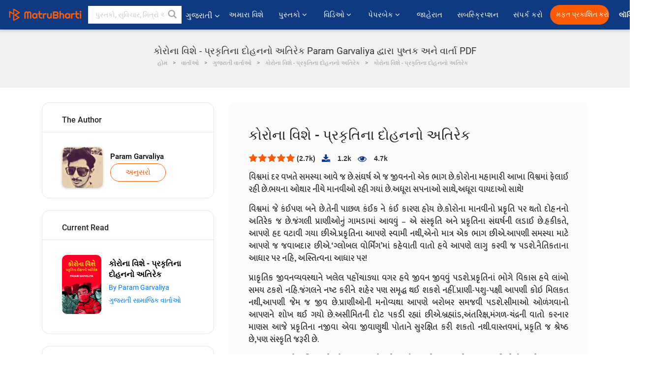

--- FILE ---
content_type: text/html; charset=UTF-8
request_url: https://gujarati.matrubharti.com/book/read/content/19889038/about-corona-outburst-of-nature
body_size: 25761
content:
<!DOCTYPE html>
<html lang="gu" prefix="og: http://ogp.me/ns# fb: http://ogp.me/ns/fb# video: http://ogp.me/ns/video#">
  <head>
  	<!-- Google Tag Manager -->
		<script>(function(w,d,s,l,i){w[l]=w[l]||[];w[l].push({'gtm.start':
		new Date().getTime(),event:'gtm.js'});var f=d.getElementsByTagName(s)[0],
		j=d.createElement(s),dl=l!='dataLayer'?'&l='+l:'';j.async=true;j.src=
		'https://www.googletagmanager.com/gtm.js?id='+i+dl;f.parentNode.insertBefore(j,f);
		})(window,document,'script','dataLayer','GTM-MC2ZBLS');</script>
		<!-- End Google Tag Manager -->

	<meta charset="utf-8">
	<meta http-equiv="X-UA-Compatible" content="IE=edge">
	<meta name="viewport" content="width=device-width, initial-scale=1">
	<meta http-equiv="Content-Type" content="text/html;charset=utf-8" />
		<meta name="csrf-token" content="hsr6lxyYiDp0HpwRNyi99mzhaMmX3esh9wsxHWUq">
		 
		<title>કોરોના વિશે - પ્રકૃતિના દોહનનો અતિરેક Param Garvaliya દ્વારા પુષ્તક અને વાર્તા PDF</title> 
		<meta name="keywords" content="કોરોના વિશે - પ્રકૃતિના દોહનનો અતિરેક, કોરોના વિશે - પ્રકૃતિના દોહનનો અતિરેક pdf ડાઉનલોડ કરો અને વાંચો, કોરોના વિશે - પ્રકૃતિના દોહનનો અતિરેક ગુજરાતીમાં, Param Garvaliya ની ગુજરાતી વાર્તાઓ, Param Garvaliya નવલકથાઓ અને પુસ્તકો વાંચો અને PDFમાં ડાઉનલોડ કરો">
		<meta name="description" content="કોરોના વિશે - પ્રકૃતિના દોહનનો અતિરેક, કોરોના વિશે - પ્રકૃતિના દોહનનો અતિરેક pdf ડાઉનલોડ કરો અને વાંચો, કોરોના વિશે - પ્રકૃતિના દોહનનો અતિરેક ગુજરાતીમાં, Param Garvaliya ની ગુજરાતી વાર્તાઓ, Param Garvaliya નવલકથાઓ અને પુસ્તકો વાંચો અને PDFમાં ડાઉનલોડ કરો">
		
	<meta name="robots" content="all, max-snippet:150,  max-video-preview :180" />
	<meta name="googlebot" content="all, max-snippet:150,  max-video-preview :180" />
	<meta name="googlebot-news" content="all, max-snippet:150,  max-video-preview :180" />
		<link rel="shortcut icon" href="https://mbweb.b-cdn.net/assets/images/favicon/favicon.ico" type="image/x-icon"> 
	<!-- <link rel="icon" href="https://mbweb.b-cdn.net/assets/images/favicon/favicon.ico" type="image/icon">  -->
	
	
	<meta name="application-name" content="Matrubharti">
	<meta property="fb:app_id" content="944887672197779" /> 
	<meta property="fb:pages" content="421544768023245" />
	<meta property="al:android:url" content="https://gujarati.matrubharti.com/book/read/content/19889038/about-corona-outburst-of-nature">
    <meta property="al:android:package" content="com.nichetech.matrubharti">
    <meta property="al:android:app_name" content="Matrubharti">
	<meta property="al:ios:url" content="https://gujarati.matrubharti.com/book/read/content/19889038/about-corona-outburst-of-nature" />
    <meta property="al:ios:app_store_id" content="1013445673" />
    <meta property="al:ios:app_name" content="Matrubharti" />
		
	<link rel="canonical" href="https://www.matrubharti.com/book/19889038/about-corona-outburst-of-nature" />
<meta property="fb:app_id" content="944887672197779" /> 
<meta property="og:site_name" content="Matrubharti">
<meta property="og:url" content="https://gujarati.matrubharti.com/book/19889038/about-corona-outburst-of-nature">
<meta property="og:title" content="કોરોના વિશે - પ્રકૃતિના દોહનનો અતિરેક">
<meta property="og:image" content="https://mbassets.b-cdn.net/cdni/book-cover/1593586273_067625500.jpg?w=700&amp;q=50">
<meta property="og:image:type" content="image/jpeg" /> 
<meta property="og:image:alt" content="કોરોના વિશે - પ્રકૃતિના દોહનનો અતિરેક Param Garvaliya દ્વારા પુષ્તક અને વાર્તા PDF">
<meta property="og:description" content="કોરોના વિશે- પ્રકૃતિનાં દોહનનો અતિરેક

બેરોજગારી-ઓનલાઈન શિક્ષણ-ચીન સામેનું વલણ-નેપાળ સાથે વિવાદ પર વાત !

&amp;#34;સમસ્યાથી હારવાનું નથી,સમાધાનનો સંકલ્પ કરવાનો છે.&amp;#34;">
<meta property="og:type" content="article">
<meta property="og:image:width" content="600" />
<meta property="og:image:height" content="314" />
<meta property="article:publisher" content="https://www.facebook.com/matrubharti" />
<meta name="author" content="">
<meta name="twitter:card" content="photo">
<meta name="twitter:description" content="કોરોના વિશે - પ્રકૃતિના દોહનનો અતિરેક, કોરોના વિશે - પ્રકૃતિના દોહનનો અતિરેક pdf ડાઉનલોડ કરો અને વાંચો, કોરોના વિશે - પ્રકૃતિના દોહનનો અતિરેક ગુજરાતીમાં, Param Garvaliya ની ગુજરાતી વાર્તાઓ, Param Garvaliya નવલકથાઓ અને પુસ્તકો વાંચો અને PDFમાં ડાઉનલોડ કરો">
<meta name="twitter:dnt" content="on">
<meta name="twitter:title" content="કોરોના વિશે - પ્રકૃતિના દોહનનો અતિરેક Param Garvaliya દ્વારા પુષ્તક અને વાર્તા PDF">
<meta name="twitter:image" content="https://mbassets.b-cdn.net/cdni/book-cover/1593586273_067625500.jpg?w=700&amp;q=50">
<meta name="twitter:app:name:iphone" content="Matrubharti">
<meta name="twitter:app:id:iphone" content="1013445673">
<meta name="twitter:app:name:ipad" content="Matrubharti">
<meta name="twitter:app:id:ipad" content="1013445673">
<meta name="twitter:app:name:googleplay" content="Matrubharti">
<meta name="twitter:app:id:googleplay" content="com.nichetech.matrubharti">
<meta name="application-name" content="Matrubharti">
<meta property="fb:pages" content="421544768023245" />

<link rel="canonical" href="https://gujarati.matrubharti.com/book/read/content/19889038/about-corona-outburst-of-nature" />
<link rel="alternate" hreflang="en" href="https://www.matrubharti.com/book/read/content/19889038/about-corona-outburst-of-nature" />
<link rel="alternate" hreflang="gu" href="https://gujarati.matrubharti.combook/read/content/19889038/about-corona-outburst-of-nature" />
<link rel="alternate" hreflang="x-default" href="https://www.matrubharti.com/book/read/content/19889038/about-corona-outburst-of-nature" />
	
	<script type="text/javascript">
		var APP_URL = "https:\/\/gujarati.matrubharti.com\/"
		var webiste = "normal";
	</script>

			
		<script>window._token="hsr6lxyYiDp0HpwRNyi99mzhaMmX3esh9wsxHWUq",window.url="https://gujarati.matrubharti.com/book/read/content/19889038/about-corona-outburst-of-nature",window.save="સાચવો",window.series_available_please="write-story.series_available_please",window.minimum_four_char="ન્યૂનતમ 4 અક્ષર દાખલ કરો.",window.save_draft="તમારી વાર્તા ડ્રાફ્ટ તરીકે સાચવવામાં આવી છે",window.follow="અનુસરો",window.following="અનુસર્યા",window.thanks_rating="રેટિંગ કરવા માટે આભાર.",window.successfully_rating="રેટિંગ અને રિવ્યુ સફળતાપૂર્વક અપડેટ થઈ!",window.star_rating_error="સ્ટાર રેટિંગ ન્યૂનતમ 0.5 જરૂરી છે.",window.book_rating="કૃપા કરીને ઓછામાં ઓછા 0.5 રેટિંગ આપો",window.mobile_number_validation="તમારો મોબાઈલ નંબર એન્ટર કરો",window.enter_velid_mobile_six_char=" તમારો મોબાઇલ નંબર ઓછામાં ઓછા 6 કેરેક્ટર્સનો હોવો જોઈએ",window.download_link_success="ડાઉનલોડ લિંક સફળતાપૂર્વક તમારા મોબાઇલ નંબર પર મોકલવામાં આવી છે. કૃપા કરીને એપ્લિકેશન ડાઉનલોડ કરો.",window.login_validation="કૃપા કરી માન્ય ઇમેઇલ આઈડી / મોબાઇલ નંબર દાખલ કરો.",window.event_enter_name="કૃપા કરીને તમારું નામ દાખલ કરો",window.event_enter_email_valid="કૃપા કરી માન્ય ઈ-મેલ સરનામું દાખલ કરો.",window.email_validation="કૃપા કરીને તમારું ઇ-મેઇલ એડ્રેસ આપો",window.captcha_required="કેપ્ચા જરૂરી છે!",window.email_validation_valid="કૃપા કરીને માન્ય ઇ-મેઇલ એડ્રેસ આપો ",window.message_validation="સંદેશ દાખલ કરો.",window.enter_velid_mobile_email_six_char=" તમારું ઈમેઈલ એડ્રેસ ઓછામાં ઓછું 6 કેરેક્ટર્સનું હોવું જોઈએ",window.enter_user_name="તમારું યુઝરનેઈમ એન્ટર કરો.",window.name_already_exist="માફ કરશો, નામ પહેલાથી જ અસ્તિત્વમાં છે. કૃપા કરી બીજું એક વાપરો",window.username_not_available="આ યુઝરનેઈમ માતૃભારતી પર ઉપલબ્ધ નથી. કોઈ અન્ય યુઝરનેઈમ વિચારશો.",window.enter_user_name1="તમારું યુઝરનેઈમ એન્ટર કરો.",window.username_update_msg="તમારું યુઝરનેઈમ સફળતાપૂર્વક અપડેટ થઈ ગયું છે",window.only_number_not_allow="ફક્ત વિશિષ્ટ અક્ષરથી જ મંજૂરી નથી",window.enter_velid_mobile="કૃપા કરી માન્ય મોબાઇલ નંબર દાખલ કરો.",window.valid_enter_otp="માન્ય OTP દાખલ કરો",window.special_character_is_not="વિશિષ્ટ અક્ષરને પહેલા અથવા છેલ્લી મંજૂરી નથી",window.contains_invilid="અમાન્ય અક્ષરો શામેલ છે.",window.can_not_be_all="બધા નંબરો હોઈ શકતા નથી.",window.consecutive_special="અનુકૂલનશીલ વિશિષ્ટ અક્ષરોને મંજૂરી નથી",window.please_enter_name="કૃપા કરી તમારું નામ દાખલ કરો",window.select_category="કૃપા કરીને શ્રેણી પસંદ કરો",window.select_language="કૃપા કરીને ભાષા પસંદ કરો",window.select_tag="શ્રેણી પસંદ કરશો",window.tag_language="ભાષા અને શ્રેણી પસંદ કરશો",window.file_not_support="write-story.file_not_support",window.title_add_to_favorite="મનપસંદ યાદીમાં ઉમેરવા માટે ",window.added_to_favorite_list="મનપસંદ યાદીમાં ઉમેરવા માટે",window.title_remove_from_favorite="મનપસંદ યાદીમાંથી દૂર કરવા માટે ",window.favourite_list_msg_remove="મનપસંદ યાદીમાંથી દૂર કરવા માટે",window.allow_only_100_charecter="common.allow_only_100_charecter",window.give_rating="રેટિંગ આપશો",window.sending="મોકલાઈ રહ્યું છે",window.send_review="રિવ્યુ મોકલો",window.limit_bites_word="મહત્તમ શબ્દ મર્યાદા 500 છે.",window.special_charecter_error="ખાસ પાત્રને મંજૂરી આપવી જોઈએ નહીં",window.username_validation_four="યુઝરનેમમાં 4 અક્ષર હોવા જરૂરી છે",window.username_validation_fifty=" યુઝરનેઈમની લંબાઈ 50 અક્ષરથી ઓછી હોવી જોઈએ",window.languageName="gujarati";</script>

	<link media="all" rel="stylesheet" href="https://mbweb.b-cdn.net/assets/web/css/font-awesome.min.css?v=8.1" async defer/>
    <!-- <link rel="stylesheet" href="https://mbweb.b-cdn.net/assets/css/bootstrap.min.css" /> -->
    <link media="all" rel="stylesheet" href="https://mbweb.b-cdn.net/assets/bootstrap/bootstrap.min.css"/>
	 <link media="all" href='https://fonts.googleapis.com/css?family=Poppins' rel='stylesheet' type='text/css'>
    <!-- <link rel="stylesheet" href="https://cdn.jsdelivr.net/npm/bootstrap@4.0.0/dist/css/bootstrap.min.css" integrity="sha384-Gn5384xqQ1aoWXA+058RXPxPg6fy4IWvTNh0E263XmFcJlSAwiGgFAW/dAiS6JXm" crossorigin="anonymous"> -->

	<link rel="stylesheet" href="https://mbweb.b-cdn.net/assets/css/jquery-ui.css?v=8.1" />
	<link rel="stylesheet" media="all" href="https://mbweb.b-cdn.net/assets/dist/common_for_all_site.css?v=8.1" async/>
	
		
	<link rel="stylesheet" href="https://mbweb.b-cdn.net/assets/dist/main.css?v=8.1">  
<link rel="stylesheet" href="https://mbweb.b-cdn.net/assets/dist/maudio.css?v=8.1">  
<link rel="stylesheet" href="https://mbweb.b-cdn.net/assets/dist/flashy.min.css?v=8.1">
<style type="text/css">.previous{color:black}.next{color:white}.round{border-radius:50%}</style>

<style type="text/css">
	.contentimage-div{margin:0 auto;text-align:center!important;display:block}
	.contentimage-div .contentimage-title{font-size:25px!important}
	.contentimage-div .animated-img{width:100%;max-width:300px}
	.contentimage-div .upgrade-btn{width:120px;height:40px;position:relative;color:#fff!important;border:0;border-radius:20px;font-family:'Heebo',sans-serif!important;font-size:14px!important;margin-top:0;font-stretch:normal;font-style:normal;line-height:2;letter-spacing:normal;text-align:center;background-color:#ff5a06}
	.download_app{padding:10px 0}
	.contentimage-div h1,.contentimage-div h2{text-align:center}
	.contentimage-div p{text-align:center!important;padding-top:10px}
</style>
	
	 
	
	<link rel="stylesheet" media="all" href="https://mbweb.b-cdn.net/assets/css/star-rating.min.css?v=8.1" />
		
		<link rel="stylesheet" media="all" href="https://mbweb.b-cdn.net/assets/dist/navigation.css?v=8.1" />
	<link rel="stylesheet" media="all" href="https://mbweb.b-cdn.net/assets/dist/common-web.css?v=8.1" />

		
	<script async src="https://cdn.zipy.ai/sdk/v1.0/zipy.min.umd.js" crossorigin="anonymous"></script> <script> window.zipy && window.zipy.init('d900b678');</script>

			 
	<script src="https://mbweb.b-cdn.net/js/jquery-3.3.1.min.js?v=8.1"></script>
	<script type="text/javascript" src="https://mbweb.b-cdn.net/js/maudio.js?v=8.1"></script>
	<!-- flashy.min.js marge in maudio.js -->
	<!-- <script type="text/javascript" src="https://mbweb.b-cdn.net/js/flashy.min.js?v=8.1"></script> -->
	<script>
		window.displayMessageFlag=true,window.nextPrevFlag=true,window.insertFlag=true,window.playoneonClick=true,window.issingleplayaudio=true,window.volume="",window.checkSeriesLength="",window.daynamicMp3="",window.BookName="",window.previousIndex="",window.checkisSeries="",window.duration="",window.prefix="https://mbcdn1.b-cdn.net/",window.prviousIcon="https://mbweb.b-cdn.net/assets/images/previous.svg",window.nextIcon="https://mbweb.b-cdn.net/assets/images/next.svg";

		$(document).on('click',".bottom-book-previous",function(){ fbq('track', 'Previous book read'); });
		$(document).on('click',".bottom-book-next",function(){ fbq('track', 'Next book read'); });
		$('.listen-blue-btn').click(function(){ fbq('track', 'Listen Audio'); })
		$(document).ready(function(){
			$('#playmusic').click(function(){
				if(window.playoneonClick){
					$(this).remove();
					$('.appendname').fadeIn();
					window.playoneonClick = false;
					$('#app').css("display","block");
					$('.play').click();
					updateTime();
				}
			});
			$('[class=flashy__success]').click(function() {
				flashy(window.message, { type : 'flashy__info' });
			});
			window.checkisSeries  = "";
			var booklist = "[]";
			var Mp3Array  = JSON.parse(booklist.replace(/&quot;/g,'"'));
			window.curruntBookdatas = Mp3Array;
			var datareverse		 = "[]";
			var Mp3Arrayreverse  = JSON.parse(datareverse.replace(/&quot;/g,'"'));
			window.reversedata   = Mp3Arrayreverse;
			if(window.checkisSeries){
				var Mp3Arrayreverse  = JSON.parse(datareverse.replace(/&quot;/g,'"'));
				window.reversedata   = Mp3Arrayreverse;
			}
			var ebook_mp3_name = "";
			var book_id  = "19889038";
			window.curruntBook = book_id;
			window.checkSeriesLength = "0";
			audioInit(ebook_mp3_name);
			$('audio').on('playing',function(){
				if(window.displayMessageFlag){
					window.displayMessageFlag = false;	
					window.message = window.curruntBookdatas[book_id].book_title;
					$('[class=flashy__success]').click();
					$('.appendname').fadeIn();
					$('#parentmp3').addClass("BookAudioPlayer");
					$('.appendname').html(curruntBookdatas[book_id].book_title)
				}
			})
			$('audio').on('ended',function(){ commonTimeUpdate("2","1"); });
		$('audio').on('ended',function(){ /*alert("asd"); next();*/ });
			$('audio').on('ratechange',function(){ console.log('ratechange') });
			$('audio').on('suspend',function(){ console.log('suspend') });
		});
	</script>
	<script type="text/javascript" src="https://mbweb.b-cdn.net/js/audioconfig.js?v=8.1"></script>
		
		<script async src="https://accounts.google.com/gsi/client"></script>
    <meta name="google-signin-scope" content="profile email">
    <meta name="google-signin-client_id" content="157969769344-3s1n3pu45gnbrq4nds2ga67mc7edlkkl.apps.googleusercontent.com">
	<script async defer src="https://apis.google.com/js/platform.js?onload=init"></script>
		
	<!-- ANALYTICS -->
	<script>
	(function(i,s,o,g,r,a,m){i['GoogleAnalyticsObject']=r;i[r]=i[r]||function(){
	(i[r].q=i[r].q||[]).push(arguments)},i[r].l=1*new Date();a=s.createElement(o),
	m=s.getElementsByTagName(o)[0];a.async=1;a.src=g;m.parentNode.insertBefore(a,m)
	})(window,document,'script','https://mbweb.b-cdn.net/js/analytics.js','ga');

	ga('create', 'UA-59726154-1', 'auto');
	ga('send', 'pageview');
	</script>	<!-- Facebook Pixel Code -->
	<script>
		!function(h,a,i,c,j,d,g){if(h.fbq){return}j=h.fbq=function(){j.callMethod?j.callMethod.apply(j,arguments):j.queue.push(arguments)};if(!h._fbq){h._fbq=j}j.push=j;j.loaded=!0;j.version="2.0";j.queue=[];d=a.createElement(i);d.async=!0;d.src=c;g=a.getElementsByTagName(i)[0];g.parentNode.insertBefore(d,g)}(window,document,"script","https://connect.facebook.net/en_US/fbevents.js");
		fbq('init', '2438210503110048'); 
		fbq('track', 'PageView');
		//fbq('set', 'autoConfig', 'false');
	</script>
	<noscript> <img height="1" width="1" src="https://www.facebook.com/tr?id=2438210503110048&ev=PageView&noscript=1"/> </noscript>
	<!-- End Facebook Pixel Code -->
			<script async src="https://pagead2.googlesyndication.com/pagead/js/adsbygoogle.js?client=ca-pub-6029153700986991"
     crossorigin="anonymous"></script>
</head>
<body class="mbvishesh">
	<!-- Google Tag Manager (noscript) -->
	<noscript>
		<iframe src="https://www.googletagmanager.com/ns.html?id=GTM-MC2ZBLS"	height="0" width="0" style="display:none;visibility:hidden"></iframe>
	</noscript>
	<!-- End Google Tag Manager (noscript) -->
		
	<div id="divLoading"></div>
	
	 
    
    <div class="modal fade modal_app" id="conformationPopup" role="dialog">
	  <div class="modal-dialog">
		<div class="modal-content">
		  <div class="modal-header"> <button type="button" class="close" data-dismiss="modal">&times;</button> </div>
		  <div class="modal-body">
			<a href="https://apps.matrubharti.com"><button class="btn btn-info"><i class="fa fa-download" aria-hidden="true"></i> Download Our App</button></a>
			<div class="or-line"> <span>OR</span> </div>
			<button class="btn btn-info" data-dismiss="modal"><i class="fa fa-play" aria-hidden="true"></i> Continue On Web</button>
		  </div>
		</div>
	  </div>
	</div>
	
	<div id="dialog-message" title="Link Sent" style="display:none;"><p> The Download Link has been successfully sent to your Mobile Number. Please Download the App.</p></div>
	
	<div class="common_loader" style="display:none;"><p><img style="height:100px;" src="https://mbweb.b-cdn.net/assets/images/loader1.gif" alt="માતૃભારતી Loading..."></p></div>
	
	<!-- Header -->
	<div class="modal fade" id="limitPlan" role="dialog" >
  <div class="modal-dialog">
	<div class="modal-content">
	  <div class="modal-header"><button type="button" class="close" data-dismiss="modal">&times;</button></div>
	  <div class="modal-body">Your daily story limit is finished please upgrade your plan</div>
	  <a href="/subscription">Yes</a>         
	  <button type="button" class="close" data-dismiss="modal">No</button>      
	</div>
  </div>
</div>

 
<nav class="navbar navbar-expand-lg navbar-inverse customnav darkHeader stick-nav top-header">
  <div class="container-fluid">
	<div class="row-flex">
	  <div class="navbar-header inner-page-header align-items-center">
		<!-- <button type="button" class="navbar-toggle collapsed" data-toggle="collapse" data-target="#navbar" aria-expanded="false" aria-controls="navbar">
		  <span class="sr-only">Toggle navigation</span>
		  <span class="icon-bar"></span>
		  <span class="icon-bar"></span>
		  <span class="icon-bar"></span>
		</button>
		 -->
				  <a class="navbar-brand" href="https://gujarati.matrubharti.com"><img src="https://mbweb.b-cdn.net/mail/logo_2_0_orange.png" class="inner-display" alt="માતૃભારતી" title="માતૃભારતી" style="height: 26px;"/></a>
		
		
		 
		  <div class="search-main inner-display">
						  			  	<form method="GET" action="https://gujarati.matrubharti.com/search" accept-charset="UTF-8" id="search0">
			  						<div class="input-group">
			  <input type="keyword" name="keyword" aria-label="keyword" placeholder=" પુસ્તકો, સુવિચાર, મિત્રો અને વિશેષ વિડિઓ સર્ચ કરો " maxlength="150" class="search form-control white-bg" id="keyword0">
			  <button type="submit" role="button" aria-label="search" class="">
				<svg width="20" height="20" viewBox="0 0 17 18" class="" xmlns="http://www.w3.org/2000/svg"><g fill="#4a4a4a" fill-rule="evenodd"><path class="_2BhAHa" d="m11.618 9.897l4.225 4.212c.092.092.101.232.02.313l-1.465 1.46c-.081.081-.221.072-.314-.02l-4.216-4.203"></path><path class="_2BhAHa" d="m6.486 10.901c-2.42 0-4.381-1.956-4.381-4.368 0-2.413 1.961-4.369 4.381-4.369 2.42 0 4.381 1.956 4.381 4.369 0 2.413-1.961 4.368-4.381 4.368m0-10.835c-3.582 0-6.486 2.895-6.486 6.467 0 3.572 2.904 6.467 6.486 6.467 3.582 0 6.486-2.895 6.486-6.467 0-3.572-2.904-6.467-6.486-6.467"></path></g></svg>
			  </button>
			</div>
			</form>
		  </div>
				
	    <ul class="language-selection" id="lang_ddr">
		  <li class="dropdown">
			<a href="#" class="dropdown-toggle align-items-center" data-toggle="dropdown" role="button" aria-haspopup="true" aria-expanded="false">
			  ગુજરાતી			<i class="fa fa-angle-down" style="margin:0 4px"></i></a>
						<ul class="dropdown-menu" onClick="facebookpixel_lang()" style="">
			  <li class=""><a href="https://www.matrubharti.com/" data-value="English">English</a></li>
			  <li class=""><a href="https://hindi.matrubharti.com/" data-value="हिंदी">हिंदी</a></li>  
			  <li class="active"><a href="https://gujarati.matrubharti.com/" data-value="ગુજરાતી">ગુજરાતી</a></li>
			  <li class=""><a href="https://marathi.matrubharti.com/" data-value="मराठी">मराठी</a></li>
			  <li class=""><a href="https://tamil.matrubharti.com/stories/new-released" data-value="தமிழ்">தமிழ்</a></li>
			  <li class=""><a href="https://telugu.matrubharti.com/stories/new-released" data-value="తెలుగు">తెలుగు</a></li>
			  <li class=""><a href="https://bengali.matrubharti.com/stories/new-released" data-value="বাংলা">বাংলা</a></li>
			  <li class=""><a href="https://malayalam.matrubharti.com/stories/new-released" data-value="മലയാളം">മലയാളം</a></li>
			  <li class=""><a href="https://kannada.matrubharti.com/stories/new-released" data-value="ಕನ್ನಡ">ಕನ್ನಡ</a></li>
			  <li class=""><a href="https://urdu.matrubharti.com/stories/new-released" data-value="اُردُو">اُردُو</a></li>
			  <!-- <li class=""><a href="https://french.matrubharti.com/" data-value="français">français</a></li>
			  <li class=""><a href="https://spanish.matrubharti.com/" data-value="Español">Español</a></li> -->
			</ul> 
		  </li>
		</ul>
		<a rel="noopener" aria-label="matrubharti app" href="https://apps.matrubharti.com"><div class="appIcon"></div></a>
	  </div>
	  
	  <div class="header-right align-items-center">
		<div id="navbar" class="collapse navbar-collapse inner-page-nav" style="">
		  <ul class="nav navbar-nav align-items-center">
		  	<li class=""><a class="btn-hover nav-link" href="https://gujarati.matrubharti.com/about-us">અમારા વિશે</a></li>
		  
			<!-- <li class="vishesh_mega_menu align-items-center">
				<a href="http://bitesapp.in/" class="dropdown-toggle js-activated disabled btn-hover" >સુવિચાર <i class="fa fa-angle-down"></i> </a>
				<ul class="dropdown-menu">
					<li class="sub_ddr">
					  <ul>
						<li><a href="http://bitesapp.in/" target="_blank">ટ્રેન્ડિંગ સુવિચાર</a></li>
						<li><a href="https://video.matrubharti.com/" target="_blank">શોર્ટ વિડિઓ</a></li>
						<li></li>
					  </ul>
					</li>
				</ul>
			</li> -->
			
						  <li class="vishesh_mega_menu align-items-center">
				<a href="https://gujarati.matrubharti.com/novels" class="dropdown-toggle js-activated disabled btn-hover" >પુસ્તકો <i class="fa fa-angle-down"></i> </a>
				<ul class="dropdown-menu">
					<li class="sub_ddr">
					  <ul>
						<li><a href="https://gujarati.matrubharti.com/novels" target="_blank">નવી નવલકથાઓ</a></li>
						<li><a href="https://gujarati.matrubharti.com/stories/new-released" target="_blank">નવી વાર્તાઓ</a></li>
						<li><a href="https://gujarati.matrubharti.com/novels/best-novels" target="_blank">શ્રેષ્ઠ વેચાણ</a></li>
						<li><a href="https://gujarati.matrubharti.com/authors/top100" target="_blank">શ્રેષ્ઠ લેખક</a></li>
						<li><a href="https://gujarati.matrubharti.com/benefits-to-authors" target="_blank">લેખકના લાભો</a></li>
						<li><a href="https://gujarati.matrubharti.com/faq" target="_blank">FAQ</a></li>
					  </ul>
					</li>
				</ul>
			  </li>
			
			
<li class="vishesh_mega_menu align-items-center">
				<a href="https://gujarati.matrubharti.com/videos" class="btn-hover" >વિડિઓ <i class="fa fa-angle-down"></i> </a>
				<ul class="dropdown-menu">
					<li class="sub_ddr">
					  <ul>
						<li><a href="https://gujarati.matrubharti.com/videos/top-trending" target="_blank">સૌથી વધુ ટ્રેન્ડિંગ</a></li>
						<li><a href="https://gujarati.matrubharti.com/videos/short-films" target="_blank">ટૂંકી ફિલ્મો</a></li>
						<li><a href="https://gujarati.matrubharti.com/videos/drama" target="_blank">ડ્રામા</a></li>
						<!-- <li><a href="https://gujarati.matrubharti.com/authors/top100" target="_blank">ઇન્ટરવ્યુ</a></li> -->
						<li><a href="https://gujarati.matrubharti.com/videos/poem" target="_blank">કવિતા</a></li>
						<li><a href="https://gujarati.matrubharti.com/videos/comedy" target="_blank">કોમેડી</a></li>
					  </ul>
					</li>
				</ul>
			  </li>
 			<li class="vishesh_mega_menu align-items-center">
				<a href="https://gujarati.matrubharti.com/paperback" class="dropdown-toggle js-activated disabled btn-hover" >પેપરબેક <i class="fa fa-angle-down"></i> </a>
				<ul class="dropdown-menu">
					<li class="sub_ddr">
					  <ul>
						<li><a href="https://gujarati.matrubharti.com/book-publish" target="_blank">પેપરબેક પ્રકાશિત કરો</a></li>
						<li><a href="https://www.amazon.in/s?i=merchant-items&me=AXT2ZKR2O5GG1" target="_blank">પેપરબેક ખરીદો</a></li>
					  </ul>
					</li>
				</ul>
			  </li>
			<!-- <li class="align-items-center"><a target="_blank" class="btn-hover" href="https://gujarati.matrubharti.com/videos">વિડિઓ</a></li> -->
			 <!--  <li class="vishesh_mega_menu align-items-center">
				<a href="https://gujarati.matrubharti.com/videos" class="dropdown-toggle js-activated disabled btn-hover">વિડિઓ <i class="fa fa-angle-down"></i> </a>
				<ul class="dropdown-menu mega-dropdown-menu">
					<li class="sub_ddr">
						<ul>
							<li><a href="https://gujarati.matrubharti.com/videos/motivational">પ્રેરણાત્મક</a></li>
							<li><a href="https://gujarati.matrubharti.com/videos/natak">નાટક</a></li>
							<li><a href="https://gujarati.matrubharti.com/videos/sangeet">સંગીત</a></li>
							<li><a href="https://gujarati.matrubharti.com/videos/mushayra">મુશાયરા</a></li>
							<li><a href="https://gujarati.matrubharti.com/videos/web-series">વેબ સીરીઝ</a></li>
							<li><a href="https://gujarati.matrubharti.com/videos/short-films">શોર્ટ ફિલ્મ્સ</a></li>
						</ul>
					</li>
				</ul>
			  </li> -->
			
			  <!-- <li class="align-items-center"><a class="btn-hover" href="https://blog.matrubharti.com/category/writing-competitions/" target="_blank">સ્પર્ધાઓ</a></li> -->
						
			<li class="align-items-center"><a target="_blank" class="btn-hover" href="https://gujarati.matrubharti.com/advertiser">જાહેરાત</a></li>
			
			<li class="align-items-center"><a target="_blank" class="btn-hover" href="https://gujarati.matrubharti.com/subscription">સબસ્ક્રિપ્શન</a></li>
			
			<li class="align-items-center"><a target="_blank" class="btn-hover" href="https://gujarati.matrubharti.com/contact">સંપર્ક કરો</a></li>
		  </ul>   
		  
		</div>

		<div class="right-items align-items-center">
		  		  
		  <div class="write-now">
						  <a href="https://gujarati.matrubharti.com/benefits-to-authors" class="btn btn-hover-blue">મફત પ્રકાશિત કરો</a>
					  </div>   
		 
		  			   
				<div class="sing_in">
					<ul><li><a href="#" data-toggle="modal" data-target="#loginmodal" data-dismiss="modal" onClick="facebookpixel()">લૉગિન </a></li></ul>
				</div> 
			  					</div>
	  </div>
	</div>
</nav>
	
	
	
	<!-- Body -->
	<section class="book-read-main">
    <!-- <div class="booknames-head">
	  <div class="container">
		<article>
		  <div class="row">
			<div class="col-md-12">
			  <div class="popular-book-section book-names">
				<ul class="headeraudio">
				  <li title="કોરોના વિશે - પ્રકૃતિના દોહનનો અતિરેક">
					<a href="https://gujarati.matrubharti.com/book/19889038/about-corona-outburst-of-nature"> <img class="book-image" src="https://mbassets.b-cdn.net/cdni/book-cover/1593586273_067625500.jpg?w=250&amp;q=50" onError="this.src='https://mbassets.b-cdn.net/cdni/book-cover/mb_no_cover.png?w=130&amp;q=55'" alt="કોરોના વિશે - પ્રકૃતિના દોહનનો અતિરેક" loading="lazy" /> </a>
					<div class="book-text">
					  <h6><a href="https://gujarati.matrubharti.com/book/19889038/about-corona-outburst-of-nature">કોરોના વિશે - પ્રકૃતિના દોહનનો અતિરેક</a></h6>
					  <p><a class="author-name" href="https://gujarati.matrubharti.com/paramgarvaliya9">Param Garvaliya</a> </p>
					</div>
				  </li>
				</ul>
			  </div>
			</div>
		  </div>
		</article>
	  </div>
	</div> -->

	<div class="clearfix"></div>
	<section class="new-breadcrumb">
		<div class="container">	
			<div class="row">	
				<div class="col-md-12">
					<div class="meta_parent mb-0">     
						<h1 class="mb-0">કોરોના વિશે - પ્રકૃતિના દોહનનો અતિરેક Param Garvaliya દ્વારા પુષ્તક અને વાર્તા PDF</h1>
						<!-- Breadcrumb -->
						<ol class="breadcrumb commonbreadcrumb" itemscope itemtype="http://schema.org/BreadcrumbList">

						
								<li class="breadcrumb-item" itemprop="itemListElement" itemscope itemtype="http://schema.org/ListItem">
									<meta itemprop="position" content="1"/>
									<a itemprop="item" href="https://gujarati.matrubharti.com"><span itemprop="name">હોમ</span></a>
								</li>
								<li class="breadcrumb-item" itemprop="itemListElement" itemscope itemtype="http://schema.org/ListItem">
									<meta itemprop="position" content="2"/>
									<a itemprop="item" href="https://gujarati.matrubharti.com/stories"><span itemprop="name">વાર્તાઓ</span></a>
								</li>
								<li class="breadcrumb-item" itemprop="itemListElement" itemscope itemtype="http://schema.org/ListItem">
									<meta itemprop="position" content="3"/>
									<a itemprop="item" href="https://gujarati.matrubharti.com/stories/gujarati"><span itemprop="name">ગુજરાતી વાર્તાઓ</span></a>
								</li>
								<li class="breadcrumb-item" itemprop="itemListElement" itemscope itemtype="http://schema.org/ListItem">
									<meta itemprop="position" content="3"/>
									<a itemprop="item" href="https://gujarati.matrubharti.com/book/19889038/about-corona-outburst-of-nature-by-param-garvaliya-anant"><span itemprop="name">કોરોના વિશે - પ્રકૃતિના દોહનનો અતિરેક</span></span></a>
								</li>
								<li class="breadcrumb-item active" itemprop="itemListElement" itemscope itemtype="http://schema.org/ListItem">
									<meta itemprop="position" content="4"/>
									<a itemprop="item" href="https://gujarati.matrubharti.com/book/read/content/19889038/about-corona-outburst-of-nature"><span itemprop="name">કોરોના વિશે - પ્રકૃતિના દોહનનો અતિરેક</span></a>
								</li>

								
							</ol>
					</div>   
				</div>
			</div>
		</div>
	</section>

	<div class="book-readmiddle">
		<div class="container">
						
						<article>
				<div class="row">
					<input type="hidden" value="19889038" id="book_id" name="book_id" >
					<input type="hidden" value="about-corona-outburst-of-nature" id="book_id_title" name="book_id_title" >
					<div class="text-left"> <!-- For the size 160x600 -->
<style>
.example_responsive_2 { width: 160px; height: 60px; }
@media(min-width: 500px) { .example_responsive_2 { width: 160px; height: 60px; } }
@media(min-width: 800px) { .example_responsive_2 { width: 200px; height: 60px; } }
</style>

<script async src="https://pagead2.googlesyndication.com/pagead/js/adsbygoogle.js?client=ca-pub-6029153700986991"
     crossorigin="anonymous"></script>
<!-- MB-New-Ad-Header -->
<ins class="adsbygoogle"
     style="display:block; text-align: center;"
     data-ad-client="ca-pub-6029153700986991"
     data-ad-slot="5896261999"
     data-ad-format="auto"
     data-full-width-responsive="true"></ins>
<script>
     (adsbygoogle = window.adsbygoogle || []).push({});
</script> </div>
					<div class="col-md-4">
						<div class="book-categories mb-4">
							<h5 class="book-categories-title">The Author</h5>
							<div class="follow-board-text center-block">
								<div class="author-det-new">
									<a href="https://gujarati.matrubharti.com/paramgarvaliya9"> 
										<img class="carousal-img user-sidebar-image" src="https://mbassets.b-cdn.net/cdni/avtar-u/1561994226_046385100.png?w=100&amp;q=50" onError="this.src='https://mbweb.b-cdn.net/images/nouser.png' " alt="Param Garvaliya profile" title="Param Garvaliya profile"> 
									</a>
									<div class="auth-cap-new"><p> 
										<a href="https://gujarati.matrubharti.com/paramgarvaliya9">Param Garvaliya  	
										  						<a class="btn-mb btn-orange follow-btn" href="javascript:void(0);" data-toggle="modal" data-target="#loginmodal" data-dismiss="modal"> અનુસરો</a>
					  	
						
										</div>

									</div>

									


								</div>
							</div>

							<div class="book-categories mb-4">
								<h5 class="book-categories-title">Current Read</h5>
								<ul class="book-categories-ul">
									<li class="cat-item cat-item-book">
										<div class="cat-list-inner">
											<a href="">
												<img onError="this.src='https://mbassets.b-cdn.net/cdni/book-cover/mb_no_cover.png?w=130&amp;q=55'" src="https://mbassets.b-cdn.net/cdni/book-cover/1593586273_067625500.jpg?w=160&amp;q=90" alt="Param Garvaliya profile" title="Param Garvaliya profile" loading="lazy" >
											</a>
											<div class="cat-content">
												<a class="cat-title" href=""><span>કોરોના વિશે - પ્રકૃતિના દોહનનો અતિરેક</span></a>
												<a href="https://gujarati.matrubharti.com/paramgarvaliya9" class="by-auth">By Param Garvaliya</a>
												<p class="ser-details">
												<a href="												https://gujarati.matrubharti.com/stories/moral-stories
												 
												">
																	ગુજરાતી સામાજિક વાર્તાઓ
								 </p></a>
											</div>
										</div>
									</li>
								</ul>
							</div>


							<div class="book-categories mb-4">
								<h5 class="book-categories-title">Share</h5>
								<ul class="book-categories-ul">
									<li class="cat-item cat-item-book">
										<a href="javascript:void();" onClick="window.open('https://www.facebook.com/sharer/sharer.php?u=https://gujarati.matrubharti.com/book/19889038/about-corona-outburst-of-nature', 'facebook', 'menubar=no, toolbar=no, resizable=yes, scrollbars=yes, width=600, height=600, left=500, top=130');" class="share-buttons share-button-fb"> 
											<i class="fa fa-facebook"></i> Facebook</a>
										</li>

										<li class="cat-item cat-item-book">
											<a href="javascript:void();" onClick="window.open('https://twitter.com/intent/tweet?url=https://gujarati.matrubharti.com/book/19889038/about-corona-outburst-of-nature', 'twitter', 'menubar=no,toolbar=no,resizable=yes,scrollbars=yes,width=600,height=600,left=500,top=130');" class="share-buttons share-button-tw">
												<i class="fa fa-twitter"></i>
											Twitter</a>
										</li>

										<li class="cat-item cat-item-book">
											<a href="javascript:void();" onClick="window.open('https://api.whatsapp.com/send?phone=&text=https://gujarati.matrubharti.com/book/19889038/about-corona-outburst-of-nature', 'whatsapp', 'menubar=no,toolbar=no,resizable=yes,scrollbars=yes,width=700,height=600,left=500,top=130');" class="share-buttons share-button-wp"><i class="fa fa-whatsapp"></i>Whatsapp</a>
										</li>

									</ul>
								</div>


								<div class="book-categories mb-4">
									<h5 class="book-categories-title">Featured Books</h5>
									<ul class="book-categories-ul">

										<!-- STATIC DATA -->
																				<!-- end -->

																				<li class="cat-item cat-item-book">
											<div class="cat-list-inner">
												<a href="https://gujarati.matrubharti.com/book/19987123/dharm-by-desai-mansi">
													<!-- <img src="https://mbassets.b-cdn.net/cdni/book-cover/1768467518_045484100.jpg?w=250&amp;q=50"> -->
												</a>
												<div class="cat-content">
													<a class="cat-title" href="https://gujarati.matrubharti.com/book/19987123/dharm-by-desai-mansi"><span>સનાતન</span></a>
													<p>
													સનાતન: આદિ-અનંતની વ્યાખ્યા અને નિત્ય નૂતન પ્રવાહલેખિકા Mansi...</p>

												</div>
											</div>
										</li>
																				<li class="cat-item cat-item-book">
											<div class="cat-list-inner">
												<a href="https://gujarati.matrubharti.com/book/19982829/aekant-90-by-mayuri-dadal">
													<!-- <img src="https://mbassets.b-cdn.net/cdni/book-cover/mb_1752733987_063073800.jpg?w=250&amp;q=50"> -->
												</a>
												<div class="cat-content">
													<a class="cat-title" href="https://gujarati.matrubharti.com/book/19982829/aekant-90-by-mayuri-dadal"><span>એકાંત - 90</span></a>
													<p>
													રાતના સમયે રેખાબેન ઘરમાં એકલાં હતાં. એવામાં સંજયભાઈ એમની ઘરે...</p>

												</div>
											</div>
										</li>
																				<li class="cat-item cat-item-book">
											<div class="cat-list-inner">
												<a href="https://gujarati.matrubharti.com/book/19986993/sarkari-prem-16-by-maulik-vasavada">
													<!-- <img src="https://mbassets.b-cdn.net/cdni/book-cover/mb_1764307387_006155700.png?w=250&amp;q=50"> -->
												</a>
												<div class="cat-content">
													<a class="cat-title" href="https://gujarati.matrubharti.com/book/19986993/sarkari-prem-16-by-maulik-vasavada"><span>સરકારી પ્રેમ - ભાગ 16</span></a>
													<p>
													&quot;એ જવાબ આપ.&quot; રિતેશ નવનીત ને આગળ ધરે છે.&quot;સર યે પ્યાર કા મામલા...</p>

												</div>
											</div>
										</li>
																				<li class="cat-item cat-item-book">
											<div class="cat-list-inner">
												<a href="https://gujarati.matrubharti.com/book/19986985/a-journey-of-memories-ranjan-kumar-desai-14-by-ramesh-desai">
													<!-- <img src="https://mbassets.b-cdn.net/cdni/book-cover/1766125124_018730200.jpg?w=250&amp;q=50"> -->
												</a>
												<div class="cat-content">
													<a class="cat-title" href="https://gujarati.matrubharti.com/book/19986985/a-journey-of-memories-ranjan-kumar-desai-14-by-ramesh-desai"><span>યાદોં ની સહેલગાહ - રંજન કુમાર દેસાઈ - (14)</span></a>
													<p>
													.                         પ્રકરણ - 14           સુંદર ના જન્...</p>

												</div>
											</div>
										</li>
																				<li class="cat-item cat-item-book">
											<div class="cat-list-inner">
												<a href="https://gujarati.matrubharti.com/book/19986964/kargil-gathe-1-by-desai-mansi">
													<!-- <img src="https://mbassets.b-cdn.net/cdni/book-cover/1767962095_059509700.jpg?w=250&amp;q=50"> -->
												</a>
												<div class="cat-content">
													<a class="cat-title" href="https://gujarati.matrubharti.com/book/19986964/kargil-gathe-1-by-desai-mansi"><span>કારગિલ ગાથા - ભાગ 1</span></a>
													<p>
													કારગિલ ગાથાગુજરાતી સાહિત્ય માં પ્રથમ નવલકથા ​ભાગ ૧: બરફની ચા...</p>

												</div>
											</div>
										</li>
																				<!-- <li class="cat-item cat-item-book">
											<div class="cat-list-inner">
												<a href="">
													<img src="https://mbassets.b-cdn.net/cdni/book-cover/mb_1692178314_062971000.jpg?w=250&amp;q=50">
												</a>
												<div class="cat-content">
													<a class="cat-title" href=""><span>Rich Dad Poor Dad</span></a>
													<p>Sed voluptatem neque mollitia possimus. Ut quia </p>

												</div>
											</div>
										</li>

										<li class="cat-item cat-item-book">
											<div class="cat-list-inner">
												<a href="">
													<img src="https://mbassets.b-cdn.net/cdni/book-cover/1600254945_091585700.jpg?w=250&amp;q=50">
												</a>
												<div class="cat-content">
													<a class="cat-title" href=""><span>Rich Dad Poor Dad</span></a>
													<p>Sed voluptatem neque mollitia possimus. Ut quia </p>

												</div>
											</div>
										</li> -->


									</ul>
								</div>

<!-- category -->
<div class="book-categories mt-4">
											<h5 class="book-categories-title">શ્રેણી</h5>
											<ul class="book-categories-ul">
																																																
												<li class="cat-item">

													<div class="form-check" onclick="window.location='https://gujarati.matrubharti.com/stories/short-stories'" style="cursor:pointer;">
														<input type="checkbox" class="form-check-input" style="cursor:pointer;">
														<label class="form-check-label" for="ExampleCheck1" style="cursor:pointer;">વાર્તા</label>
													</div>

												</li>
												
																																				
												<li class="cat-item">

													<div class="form-check" onclick="window.location='https://gujarati.matrubharti.com/stories/spiritual-stories'" style="cursor:pointer;">
														<input type="checkbox" class="form-check-input" style="cursor:pointer;">
														<label class="form-check-label" for="ExampleCheck1" style="cursor:pointer;">આધ્યાત્મિક વાર્તાઓ</label>
													</div>

												</li>
												
																																				
												<li class="cat-item">

													<div class="form-check" onclick="window.location='https://gujarati.matrubharti.com/stories/fiction-stories'" style="cursor:pointer;">
														<input type="checkbox" class="form-check-input" style="cursor:pointer;">
														<label class="form-check-label" for="ExampleCheck1" style="cursor:pointer;">ફિક્શન વાર્તા</label>
													</div>

												</li>
												
																																				
												<li class="cat-item">

													<div class="form-check" onclick="window.location='https://gujarati.matrubharti.com/stories/motivational-stories'" style="cursor:pointer;">
														<input type="checkbox" class="form-check-input" style="cursor:pointer;">
														<label class="form-check-label" for="ExampleCheck1" style="cursor:pointer;">પ્રેરક કથા</label>
													</div>

												</li>
												
																																				
												<li class="cat-item">

													<div class="form-check" onclick="window.location='https://gujarati.matrubharti.com/stories/classic-stories'" style="cursor:pointer;">
														<input type="checkbox" class="form-check-input" style="cursor:pointer;">
														<label class="form-check-label" for="ExampleCheck1" style="cursor:pointer;">ક્લાસિક નવલકથાઓ</label>
													</div>

												</li>
												
																																				
												<li class="cat-item">

													<div class="form-check" onclick="window.location='https://gujarati.matrubharti.com/stories/children-stories'" style="cursor:pointer;">
														<input type="checkbox" class="form-check-input" style="cursor:pointer;">
														<label class="form-check-label" for="ExampleCheck1" style="cursor:pointer;">બાળ વાર્તાઓ</label>
													</div>

												</li>
												
																																				
												<li class="cat-item">

													<div class="form-check" onclick="window.location='https://gujarati.matrubharti.com/stories/comedy-stories'" style="cursor:pointer;">
														<input type="checkbox" class="form-check-input" style="cursor:pointer;">
														<label class="form-check-label" for="ExampleCheck1" style="cursor:pointer;">હાસ્ય કથાઓ</label>
													</div>

												</li>
												
																																				
												<li class="cat-item">

													<div class="form-check" onclick="window.location='https://gujarati.matrubharti.com/stories/magazine'" style="cursor:pointer;">
														<input type="checkbox" class="form-check-input" style="cursor:pointer;">
														<label class="form-check-label" for="ExampleCheck1" style="cursor:pointer;">મેગેઝિન</label>
													</div>

												</li>
												
																																				
												<li class="cat-item">

													<div class="form-check" onclick="window.location='https://gujarati.matrubharti.com/stories/poems'" style="cursor:pointer;">
														<input type="checkbox" class="form-check-input" style="cursor:pointer;">
														<label class="form-check-label" for="ExampleCheck1" style="cursor:pointer;">કવિતાઓ</label>
													</div>

												</li>
												
																																				
												<li class="cat-item">

													<div class="form-check" onclick="window.location='https://gujarati.matrubharti.com/stories/travel-stories'" style="cursor:pointer;">
														<input type="checkbox" class="form-check-input" style="cursor:pointer;">
														<label class="form-check-label" for="ExampleCheck1" style="cursor:pointer;">પ્રવાસ વર્ણન</label>
													</div>

												</li>
												
																																				
												<li class="cat-item">

													<div class="form-check" onclick="window.location='https://gujarati.matrubharti.com/stories/women-focused'" style="cursor:pointer;">
														<input type="checkbox" class="form-check-input" style="cursor:pointer;">
														<label class="form-check-label" for="ExampleCheck1" style="cursor:pointer;">મહિલા વિશેષ</label>
													</div>

												</li>
												
																																				
												<li class="cat-item">

													<div class="form-check" onclick="window.location='https://gujarati.matrubharti.com/stories/drama'" style="cursor:pointer;">
														<input type="checkbox" class="form-check-input" style="cursor:pointer;">
														<label class="form-check-label" for="ExampleCheck1" style="cursor:pointer;">નાટક</label>
													</div>

												</li>
												
																																				
												<li class="cat-item">

													<div class="form-check" onclick="window.location='https://gujarati.matrubharti.com/stories/love-stories'" style="cursor:pointer;">
														<input type="checkbox" class="form-check-input" style="cursor:pointer;">
														<label class="form-check-label" for="ExampleCheck1" style="cursor:pointer;">પ્રેમ કથાઓ</label>
													</div>

												</li>
												
																																				
												<li class="cat-item">

													<div class="form-check" onclick="window.location='https://gujarati.matrubharti.com/stories/detective-stories'" style="cursor:pointer;">
														<input type="checkbox" class="form-check-input" style="cursor:pointer;">
														<label class="form-check-label" for="ExampleCheck1" style="cursor:pointer;">જાસૂસી વાર્તા</label>
													</div>

												</li>
												
																																				
												<li class="cat-item">

													<div class="form-check" onclick="window.location='https://gujarati.matrubharti.com/stories/moral-stories'" style="cursor:pointer;">
														<input type="checkbox" class="form-check-input" style="cursor:pointer;">
														<label class="form-check-label" for="ExampleCheck1" style="cursor:pointer;">સામાજિક વાર્તાઓ</label>
													</div>

												</li>
												
																																				
												<li class="cat-item">

													<div class="form-check" onclick="window.location='https://gujarati.matrubharti.com/stories/adventure-stories'" style="cursor:pointer;">
														<input type="checkbox" class="form-check-input" style="cursor:pointer;">
														<label class="form-check-label" for="ExampleCheck1" style="cursor:pointer;">સાહસિક વાર્તા</label>
													</div>

												</li>
												
																																				
												<li class="cat-item">

													<div class="form-check" onclick="window.location='https://gujarati.matrubharti.com/stories/human-science'" style="cursor:pointer;">
														<input type="checkbox" class="form-check-input" style="cursor:pointer;">
														<label class="form-check-label" for="ExampleCheck1" style="cursor:pointer;">માનવ વિજ્ઞાન</label>
													</div>

												</li>
												
																																				
												<li class="cat-item">

													<div class="form-check" onclick="window.location='https://gujarati.matrubharti.com/stories/philosophy'" style="cursor:pointer;">
														<input type="checkbox" class="form-check-input" style="cursor:pointer;">
														<label class="form-check-label" for="ExampleCheck1" style="cursor:pointer;">તત્વજ્ઞાન</label>
													</div>

												</li>
												
																																				
												<li class="cat-item">

													<div class="form-check" onclick="window.location='https://gujarati.matrubharti.com/stories/health'" style="cursor:pointer;">
														<input type="checkbox" class="form-check-input" style="cursor:pointer;">
														<label class="form-check-label" for="ExampleCheck1" style="cursor:pointer;">આરોગ્ય</label>
													</div>

												</li>
												
																																				
												<li class="cat-item">

													<div class="form-check" onclick="window.location='https://gujarati.matrubharti.com/stories/biography'" style="cursor:pointer;">
														<input type="checkbox" class="form-check-input" style="cursor:pointer;">
														<label class="form-check-label" for="ExampleCheck1" style="cursor:pointer;">બાયોગ્રાફી</label>
													</div>

												</li>
												
																																				
												<li class="cat-item">

													<div class="form-check" onclick="window.location='https://gujarati.matrubharti.com/stories/cooking-recipe'" style="cursor:pointer;">
														<input type="checkbox" class="form-check-input" style="cursor:pointer;">
														<label class="form-check-label" for="ExampleCheck1" style="cursor:pointer;">રેસીપી</label>
													</div>

												</li>
												
																																				
												<li class="cat-item">

													<div class="form-check" onclick="window.location='https://gujarati.matrubharti.com/stories/letter'" style="cursor:pointer;">
														<input type="checkbox" class="form-check-input" style="cursor:pointer;">
														<label class="form-check-label" for="ExampleCheck1" style="cursor:pointer;">પત્ર</label>
													</div>

												</li>
												
																																				
												<li class="cat-item">

													<div class="form-check" onclick="window.location='https://gujarati.matrubharti.com/stories/horror-stories'" style="cursor:pointer;">
														<input type="checkbox" class="form-check-input" style="cursor:pointer;">
														<label class="form-check-label" for="ExampleCheck1" style="cursor:pointer;">હૉરર વાર્તાઓ</label>
													</div>

												</li>
												
																																				
												<li class="cat-item">

													<div class="form-check" onclick="window.location='https://gujarati.matrubharti.com/stories/film-reviews'" style="cursor:pointer;">
														<input type="checkbox" class="form-check-input" style="cursor:pointer;">
														<label class="form-check-label" for="ExampleCheck1" style="cursor:pointer;">ફિલ્મ સમીક્ષાઓ</label>
													</div>

												</li>
												
																																				
												<li class="cat-item">

													<div class="form-check" onclick="window.location='https://gujarati.matrubharti.com/stories/mythological-stories'" style="cursor:pointer;">
														<input type="checkbox" class="form-check-input" style="cursor:pointer;">
														<label class="form-check-label" for="ExampleCheck1" style="cursor:pointer;">પૌરાણિક કથાઓ</label>
													</div>

												</li>
												
																																				
												<li class="cat-item">

													<div class="form-check" onclick="window.location='https://gujarati.matrubharti.com/stories/book-reviews'" style="cursor:pointer;">
														<input type="checkbox" class="form-check-input" style="cursor:pointer;">
														<label class="form-check-label" for="ExampleCheck1" style="cursor:pointer;">પુસ્તક સમીક્ષાઓ</label>
													</div>

												</li>
												
																																				
												<li class="cat-item">

													<div class="form-check" onclick="window.location='https://gujarati.matrubharti.com/stories/thriller'" style="cursor:pointer;">
														<input type="checkbox" class="form-check-input" style="cursor:pointer;">
														<label class="form-check-label" for="ExampleCheck1" style="cursor:pointer;">રોમાંચક</label>
													</div>

												</li>
												
																																				
												<li class="cat-item">

													<div class="form-check" onclick="window.location='https://gujarati.matrubharti.com/stories/science-fiction'" style="cursor:pointer;">
														<input type="checkbox" class="form-check-input" style="cursor:pointer;">
														<label class="form-check-label" for="ExampleCheck1" style="cursor:pointer;">કાલ્પનિક-વિજ્ઞાન</label>
													</div>

												</li>
												
																																				
												<li class="cat-item">

													<div class="form-check" onclick="window.location='https://gujarati.matrubharti.com/stories/business'" style="cursor:pointer;">
														<input type="checkbox" class="form-check-input" style="cursor:pointer;">
														<label class="form-check-label" for="ExampleCheck1" style="cursor:pointer;">બિઝનેસ</label>
													</div>

												</li>
												
																																				
												<li class="cat-item">

													<div class="form-check" onclick="window.location='https://gujarati.matrubharti.com/stories/sports'" style="cursor:pointer;">
														<input type="checkbox" class="form-check-input" style="cursor:pointer;">
														<label class="form-check-label" for="ExampleCheck1" style="cursor:pointer;">રમતગમત</label>
													</div>

												</li>
												
																																				
												<li class="cat-item">

													<div class="form-check" onclick="window.location='https://gujarati.matrubharti.com/stories/animals'" style="cursor:pointer;">
														<input type="checkbox" class="form-check-input" style="cursor:pointer;">
														<label class="form-check-label" for="ExampleCheck1" style="cursor:pointer;">પ્રાણીઓ</label>
													</div>

												</li>
												
																																				
												<li class="cat-item">

													<div class="form-check" onclick="window.location='https://gujarati.matrubharti.com/stories/astrology'" style="cursor:pointer;">
														<input type="checkbox" class="form-check-input" style="cursor:pointer;">
														<label class="form-check-label" for="ExampleCheck1" style="cursor:pointer;">જ્યોતિષશાસ્ત્ર</label>
													</div>

												</li>
												
																																				
												<li class="cat-item">

													<div class="form-check" onclick="window.location='https://gujarati.matrubharti.com/stories/science'" style="cursor:pointer;">
														<input type="checkbox" class="form-check-input" style="cursor:pointer;">
														<label class="form-check-label" for="ExampleCheck1" style="cursor:pointer;">વિજ્ઞાન</label>
													</div>

												</li>
												
																																				
												<li class="cat-item">

													<div class="form-check" onclick="window.location='https://gujarati.matrubharti.com/stories/anything'" style="cursor:pointer;">
														<input type="checkbox" class="form-check-input" style="cursor:pointer;">
														<label class="form-check-label" for="ExampleCheck1" style="cursor:pointer;">કંઈપણ</label>
													</div>

												</li>
												
																																				
												<li class="cat-item">

													<div class="form-check" onclick="window.location='https://gujarati.matrubharti.com/stories/crime-stories'" style="cursor:pointer;">
														<input type="checkbox" class="form-check-input" style="cursor:pointer;">
														<label class="form-check-label" for="ExampleCheck1" style="cursor:pointer;">ક્રાઇમ વાર્તા</label>
													</div>

												</li>
												
												
												<!-- <button class="theme-btn btn btn-hover-blue w-100 load_cat_btn" onclick="load_more_cat()">
													Load More
												</button> -->

											</ul>
											<input type="hidden" id="load_more_cat" value="5">
											<input type="hidden" id="total_cat" value="35">
										</div>

								<div class="clearfix"></div>
								
								<div class="sidebarsocial-icons">
									<h6 class="text-center">શેયર કરો</h6>
									<ul>
										<li class="facebook-icon" title="Share on Facebook"> <a href="javascript:void();" onClick="window.open('https://www.facebook.com/sharer/sharer.php?u=https://gujarati.matrubharti.com/book/19889038/about-corona-outburst-of-nature', 'facebook', 'menubar=no, toolbar=no, resizable=yes, scrollbars=yes, width=600, height=600, left=500, top=130');"> <i class="fa fa-facebook"></i> </a></li>
										<li class="twitter-icon" title="Share on Twitter"> <a href="javascript:void();" onClick="window.open('https://twitter.com/intent/tweet?url=https://gujarati.matrubharti.com/book/19889038/about-corona-outburst-of-nature', 'twitter', 'menubar=no,toolbar=no,resizable=yes,scrollbars=yes,width=600,height=600,left=500,top=130');"> <i class="fa fa-twitter"></i> </a></li>
										<li class="whatsapp-icon" title="Share on WhatsApp"> <a href="javascript:void();" onClick="window.open('https://api.whatsapp.com/send?phone=&text=https://gujarati.matrubharti.com/book/19889038/about-corona-outburst-of-nature', 'whatsapp', 'menubar=no,toolbar=no,resizable=yes,scrollbars=yes,width=700,height=600,left=500,top=130');"> <i class="fa fa-whatsapp"></i> </a></li>
									</ul>
								</div>
								<!-- ADS -->
								<div class="row">
									<div class="col-lg-12 text-center" style="margin-top:10px"><!-- For the size 160x600 -->
<style>
.example_responsive_2 { width: 160px; height: 60px; }
@media(min-width: 500px) { .example_responsive_2 { width: 160px; height: 60px; } }
@media(min-width: 800px) { .example_responsive_2 { width: 200px; height: 60px; } }
</style>

<script async src="https://pagead2.googlesyndication.com/pagead/js/adsbygoogle.js?client=ca-pub-6029153700986991"
     crossorigin="anonymous"></script>
<!-- MB-New-Ad-Header -->
<ins class="adsbygoogle"
     style="display:block; text-align: center;"
     data-ad-client="ca-pub-6029153700986991"
     data-ad-slot="5896261999"
     data-ad-format="auto"
     data-full-width-responsive="true"></ins>
<script>
     (adsbygoogle = window.adsbygoogle || []).push({});
</script>									</div>
								</div>
								<!-- <div class="sidebar popular-book-section box-shadow-none">
																			<h6>કદાચ તમને ગમશે</h6>
										<ul>
																							<li>
													<a
														href="https://gujarati.matrubharti.com/book/read/content/2876/sangarsh-ek-sankalp">
														<div class="audio-icon-parent you-may-like-audio">
															<img class="book-image" src="https://mbassets.b-cdn.net/cdni/book-cover/1451630664_074833700.jpg?w=250&amp;q=50"
																onError="this.src='https://mbassets.b-cdn.net/cdni/book-cover/mb_no_cover.png?w=130&amp;q=55'" alt="Book Image" loading="lazy" />
																														<div class="book-text">
																<p>Sangarsh Ek Sankalp</p>
																<p>દ્વારા <a class="author-name"
																		href="https://gujarati.matrubharti.com/paramgarvaliya9">Param Garvaliya
																		 </a></p>
															</div>
														</div>
													</a>
												</li>
																							<li>
													<a
														href="https://gujarati.matrubharti.com/book/read/content/3656/aagman">
														<div class="audio-icon-parent you-may-like-audio">
															<img class="book-image" src="https://mbassets.b-cdn.net/cdni/book-cover/1458884308_028505500.jpg?w=250&amp;q=50"
																onError="this.src='https://mbassets.b-cdn.net/cdni/book-cover/mb_no_cover.png?w=130&amp;q=55'" alt="Book Image" loading="lazy" />
																														<div class="book-text">
																<p>આગમન</p>
																<p>દ્વારા <a class="author-name"
																		href="https://gujarati.matrubharti.com/paramgarvaliya9">Param Garvaliya
																		 </a></p>
															</div>
														</div>
													</a>
												</li>
																					</ul>
										 										 									<div class="clearfix"></div>
								</div> -->
			<div class="clearfix"></div>
		</div>
		<div class="col-md-8">
			<div class="new-chap-main">
				<div class="chapter-main new-chap-main">

										<!-- ADS -->
					<!-- <div class="row justify-content-center"><div class="col-xs-12 text-center" style="margin-top:10px;margin-bottom:10px">include('layouts.ads.google-ads-728-90')</div></div> -->
					
					<div class="clearfix"></div>
					<div class="chapter-header " style="margin-top:10px;"><h2>કોરોના વિશે - પ્રકૃતિના દોહનનો અતિરેક</h2></div>
					<div class="chapter-likes user-likes-share-links">
												<div class="star-rates xs-margin"><div class="stars-main"><input type="hidden" value="5.0" id="input-3" name="input-3" class="rating rating-loading" data-min="0" data-max="5" data-step="0.1"></div></div>
						
												<span class="user-book-stars xs-margin"> (2.7k)</span>
						
						<ul class="download-main-inner-links">
														<li><p class="inline-block"><i class="fa fa-download" aria-hidden="true"></i> <span class="current-counts">1.2k</span></p></li>
																					<li><p class="inline-block"><i class="fa fa-eye" aria-hidden="true"></i> <span class="current-counts">4.7k</span></p></li>
																				</ul>
					</div>

					
					<div class="audioParentBookRead"><div class="" id="parentmp3"><div class="audiotitle" ><span class="appendname" style="display:none;"></span></div><div id="app" style="display:none;"></div></div></div>
					<div class="clearfix"></div>
					<div class="bookchapter-section content_parent" onmousedown = 'return false' onselectstart = 'return false' oncopy="return false" oncut="return false" onpaste="return false" oncontextmenu="return false">
						<p>                વિશ્વમાં દર વખતે સમસ્યા આવે જ છે.સંઘર્ષ એ જ જીવનનો એક ભાગ છે.કોરોના મહામારી આખા વિશ્વમાં ફેલાઈ રહી છે.ભયના ઓથાર નીચે માનવીઓ રહી ગયાં છે.અધૂરા સપનાઓ સાથે,અધૂરા વાયદાઓ સાથે!</p>
<p>                વિશ્વમાં જે કંઈપણ બને છે.તેની પાછળ કંઈક ને કંઈ કારણ હોય છે.કોરોના માનવીનો પ્રકૃતિ પર થતો દોહનનો અતિરેક જ છે.જંગલી પ્રાણીઓનું ગામડામાં આવવું – એ સંસ્કૃતિ અને પ્રકૃતિના સંઘર્ષની લડાઈ છે.હકીકતે, આપણે હદ વટાવી ગયા છીએ.પ્રકૃતિના આપણે સ્વામી નથી,એનો માત્ર એક ભાગ છીએ.આપણી સમસ્યા માટે આપણે જ જવાબદાર છીએ.‘ગ્લોબલ વોર્મિંગ’માં કહેવાતી વાતો હવે આપણે લાગુ કરવી જ પડશે.નૈતિકતાના આધાર પર નહિ, અસ્તિત્વના આધાર પર!</p>
<p>                પ્રાકૃતિક જીવનવ્યવસ્થાને ખલેલ પહોંચાડ્યા વગર હવે જીવન જીવવું પડશે.પ્રકૃતિનાં ભોગે વિકાસ હવે લાંબો સમય ટકશે નહિ.જંગલને નષ્ટ કરીને શહેર પણ સમૃદ્ધ થઈ શકશે નહીં.પ્રાણી-પશુ-પક્ષી આપણી કોઇ મિલકત નથી,આપણી જેમ જ જીવ છે.પ્રાણીઓની મનોવ્યથા આપણે બરોબર સમજવી પડશે.સીમાઓ ઓળંગવાનો આપણને શોખ થઈ ગયો છે.અસીમિતની દોટ પકડી રહ્યાં છીએ.બ્રહ્માંડ,અંતરિક્ષ,મંગળ-ચંદ્રની વાતો કરનાર માણસ આજે પ્રકૃતિના નજીવા એવા જીવાણુથી પોતાને સુરક્ષિત કરી શકતો નથી.વાસ્તવમાં, પ્રકૃતિ જ શ્રેષ્ઠ છે,પણ સંસ્કૃતિ જરૂરી છે.</p>
<p>                માણસનું મન એનું મિત્ર અને એનું જ શત્રુ હોય છે.સતર્કતા અને ભય વચ્ચે બહુ પાતળી ભેદરેખા છે.આ સમય કપરો છે.પણ,અડીખમ રહેવાનો આ જ અવસર છે.પરિવર્તનના વાયરાઓ ફૂંકાઈ રહ્યાં છે.પ્રકૃતિ અને સંસ્કૃતિ વચ્ચે હવે સમતુલન જરૂરી બન્યું છે.આપણી દરેક વિચારધારાઓ જીવવા પર પ્રેરિત કરે છે,એ દેશ-કાળ સાથે બદલાય છે.કોરોના તો ખાલી એક નાની ઘંટડી છે,સૂતી માનવજાતિને જગાડવાની! સમય કપરો છે,એ વાતમાં ના નથી.પણ,એનાં જવાબદાર આપણે જ છીએ.જ્યારે અતિ થાય છે ત્યારે તેના ચિત્કારની ગૂંજ ગગનને ગજવે છે.અબોલ પશુની વ્યથા પ્રકૃતિ બરાબર જાણે છે.પ્રકૃતિ પરિવર્તનના ઈશારા સાથે વળી રહી છે.આ તુફાન-ધરતીકંપ-મહામારી એના જ રૂપ છે.સમાજ ધીરે-ધીરે પ્રકૃતિથી દૂર થતો જાય છે અને પ્રકૃતિ માનવીથી રુષ્ટ! આજે તમારાં ઘરમાં લાઇટ-પંખો 2-3 કલાક બંધ કરી જોજો,અકળામણ થાય છે.આ મનુષ્યની બનાવેલી સૃષ્ટિ કાચની હોય એવું લાગે છે,તે પ્રકૃતિના પથ્થરનો સામનો કરવા સક્ષમ નથી.પ્રકૃતિની ઉપરવટ જઈને સંસ્કૃતિ રહી નહિ શકે.બીજા ગ્રહની શોધ કરતાં પહેલાં,આ પૃથ્વીને બધાં માટે જીવવા લાયક બનાવવા જરૂરી છે.</p>
<p> </p>
<p>                એક પૌરાણિક કથામાં,રાજા પૃથૃ પૃથ્વીને અતિશય થતાં દોહનથી બચાવે છે.પ્રકૃતિના અતિ શોષણથી પૃથ્વી ગાય બની દૂર ચાલી જાય છે.ગાયનાં રક્ષણ સાથે પ્રકૃતિ અને સંસ્કૃતિનું સંતુલન જળવાય છે.જે પ્રાચીન સાંસ્કૃતિક વિચાર આજે પણ બહુમૂલ્ય છે!</p>
<p> </p>
<p>                દરેક સમસ્યામાં સમાધાન મળે છે,જો દૃષ્ટિકોણ અપનાવવામાં આવે તો!પરંતુ,કોરોના એક જ સમસ્યા નથી લાગી રહી.આ ભારત  માટે,કોરોના-બેરોજગારી-ચીનનું વલણ આ ત્રણ ત્રિવિધ તાપ બન્યાં છે. મોદી સરકારે ભારતને બચાવવાં લોકડાઉન લાગુ કર્યું.પરંતુ,એ લોકડાઉનનો ભોગ મધ્યમ અને ગરીબનો લેવાયો.હવે,સરકારે ‘અનલોક-1’ કર્યું.ઉદ્યોગો ખુલ્યા,મંદિરો ખૂલ્યાં-વેપાર શરૂ થયા.પરંતુ, કેસ વધતાં જ ગયાં.સમસ્યા હજી વધારે ગાઢ બની રહી છે.લોકો પણ સમજી રહ્યાં છે.પણ,હવે હિંમત હારવાની નથી!ભારતે કેટલાય આક્રમણો – કેટલીય વ્યથા સહી છે.ભારતીયોના રક્તમાં જ સંઘર્ષના મોટી ચમકે છે.‘વસુધૈવ કુટુંબકમ્’ની વિરાટ ભાવના આપણે જ વિશ્વને આપી છે.અત્યારે ભારતનું નેતૃત્વ સમર્થ હાથોમાં છે.સમસ્યાથી હારવાનું નથી,સમાધાનનો સંકલ્પ કરવાનો છે.</p>
<p> </p>
<p><em>"અંતરમનની શોધ ભૌતિક સુખથી પરે છે.મનની મીઠાશ જ આપણી તરસને છીપાવી શકે છે."</em></p>
<p> </p>
<p>                પ્રધાનમંત્રી મોદીના નેતૃત્વની ઝલક અને અસર કોરોના પર પડી છે.ભારત અન્ય વિકસિત રાષ્ટ્રોની સરખામણીમાં આગળ રહીને ‘નાયક’ની ભૂમિકામાં યુદ્ધ લડી રહ્યું છે.આ ગૌરવની ક્ષણ છે.કહેવાતા વિકસિત રાષ્ટ્રોની અવગણના એમને ભારે પડી છે.સમસ્યાને મૂળથી જ સમજવી,નીતિઓમાં વિલંબ ન કરવો,કડકમાં કડક પગલાં લેવા – આ ભારતની સચોટદાર નીતિ બની છે.વિશ્વમાં આ ભારતનું થતું ઉત્થાન છે.સદીઓના શોષણ પછી ભારત ધ્રુવ તારાની માફક માનવજાતિને કિનારે પહોંચાડવા દિશાસૂચક બન્યું છે.એવે વખતે આપણો સંયમ અને સહકાર જરૂરી બને છે.</p>
<p> </p>
<p style="text-align: center;"><strong>"धरती हो हरी-भरी ,</strong></p>
<p style="text-align: center;"><strong>हवाएं हो निर्मल ;</strong></p>
<p style="text-align: center;"><strong> </strong></p>
<p style="text-align: center;"><strong>आओ मिलकर मनाए प्रकृति का त्योहार ,</strong></p>
<p style="text-align: center;"><strong>फिर से खिल उठे , नवजीवन का संचार।"</strong></p>
<p style="text-align: center;"> </p>
<p>                બેરોજગારી પણ વધી રહી છે.પરંતુ,સમયની સાથે, સૌના સહકારથી બધું સારું થઈ જશે.અન્ય પ્રશ્ન છે-શિક્ષણનો!પાછલાં 2-3 માહિનામાં શિક્ષણ ક્ષેત્રમાં પ્રશ્નાર્થ ઊભો થયો છે.આ કપરા કાળમાં શિક્ષણ પધ્ધતિમાં સુધારો આવશ્યક છે. ઓનલાઇન શિક્ષણ એક વિકલ્પ તરીકે જોવાતો હતો,હવે સમયની માંગ છે. શિક્ષક બોર્ડમાં ભણાવે એવું જ સીસીટીવી કેમેરા હોય એમ ભણાવાથી વિધાર્થીમાં બોરિંગનેસ વધી શકે.ગ્રાફિક્સ-સાઉન્ડ-ટેક્નોલોજી તમામની મદદ લેવી પડે છે.બાળકને ગમે એ રીતે જ્ઞાન પીરસવું એ આજની સૌથી મોટી જરૂરિયાત છે.એક કહેવત છે કે – વિજ્ઞાનની જનની જરુરીયાત છે.</p>
<p>                ઓનલાઇન ક્લાસથી લઈને રેડીયો પર સુંદર અવાજ અને કથનશૈલીમાં ભણાવી શકાય. હવે જમાનો પુસ્તકો સાંભળવાનો આવ્યો છે. Amazon Audible એવું જ નામ છે. જેમાં બુક્સ-વાર્તા-નાટક રસપ્રદ રીતે રજૂ થાય છે.પહેલાનાં જમાનામાં,વાર્તાઓ કહેવામાં આવતી.લોકો સાંભળતા,હવે ફરીથી લોકો સાંભળી રહ્યાં છે.કથન શૈલીનો અદ્ભુત નમૂનો જોઈ રહ્યાં છે,માણી રહ્યાં છે.ગુજરાતીમાં પણ એવું જ માધ્યમ છે Jalso Music Application.ગુજરાતી ગીત-સંગીત-ગઝલ-વાર્તાઓનું સુંદર અવાજ સાથે કથન.અહીં,આ કંપનીઓને પ્રમોટ કરવાનો કોઈ ઈરાદો નથી.માત્ર વાચકની સાહિત્ય સૃષ્ટિનો અભિગમ વધારવાનો છે.</p>
<p>                 ચીન વિશે પણ કંઈ ચોક્કસ કહી શકાય તેમ નથી.તે ભારત માટે,પહેલાંથી જ ખતરાની ઘંટી છે.મીઠું-મીઠું મધ જેવું બોલી પોતાના હિતને સાધવું અને ન સધાય તો વિવાદ કરવો ચીનની કાયમી નીતિ છે.ચીન બધી બાજુથી ઘેરાયેલું છે.કોરોના મહામારી ને છુપાવાની નીતિથી વિશ્વ ત્રસ્ત બન્યું છે.અમેરિકા,યુરોપ અને વિશ્વ ના લગભગ તમામ રાષ્ટ્રો ચીન તરફ લાલ આંખ કરીને બેઠા છે.ઘરઆંગણે પણ ચીન આંદોલન-વિરોધ નો સામનો કરી રહ્યું છે.પોતાની આક્રમક નીતિથી આંદોલનોને દબાવી દેવાના પ્રયાસો કરવા છતાં પણ,તે બહાર આવી રહ્યાં છે.</p>
<p>                ચીનની સીમાપર જે થયું તે સહન કરવા યોગ્ય નથી.LAC પર LACK-OF-CONTROL નહીં ચાલે!પાકિસ્તાન સાથેની સરહદ પર જે થાય છે,તે ચીનની સરહદ પર થવું સામાન્ય નથી!સાપ  અને અજગરની આ જોડી ખતરનાક છે.વેપાર અને યુદ્ધ કદી સાથે ના ચાલી શકે.ચીન 'આત્મનિર્ભર' ભારતથી ચિંતિત બની ગયું છે.તેને આર્થિક મહાશક્તિ બનવાનો જે નશો ચડ્યો હતો તે ફિક્કો પડી ગયો છે.દેશ એક થઈ રહ્યો છે.લોકો ચીનની વસ્તુઓનો બહિષ્કાર કરવા લાગ્યાં છે.અહીં,એ વાત પણ ધ્યાનમાં લેવા જેવી છે કે,ભારત ચીનની સંપૂર્ણ સામગ્રી પર પ્રતિબંધ ન લગાવી શકે.એમ કરવાથી ભારતની આંતરરાષ્ટ્રીય વ્યાપાર નીતિ ખરડાઈ શકે છે.પરંતુ,કોઈપણ દેશ 'પોતાની વસ્તુ-સમાન' બનાવવા - વેચવા સ્વતંત્ર છે.લોકોનો સહકાર અને સરકારનો નિર્ણય ચીનને યોગ્ય સબક શિખાડી શકે છે.</p>
<p>               ચીન સાઈડથી હવે નેપાળ પણ ભૂલ કરી રહ્યું છે.ચીન સામે તે મજબૂર છે કાં તો લાલચી બની રહ્યું છે.નેપાળ-ભારતના સંબંધો આવા ક્યારેય તણાવભર્યા નહોતા જેવા હવે થઈ રહ્યાં છે.નેપાળ અને ભારત એક જ સંસ્કૃતિના બે અલગ-અલગ રાષ્ટ્રો છે. અનેકવાર મદદ કરવા છતાં પણ નેપાળ ચીનની સામ્યવાદી વિચારધારામાં ફસાઈ રહ્યું છે.નક્શાને લઈને ખોટા જમીન વિવાદમાં ભારત સામે લડીને તે પોતાનું જ નુકસાન કરી રહ્યું છે.ભારતે હંમેશા મિત્રતાનો સાથ આપ્યો છે.પરંતુ,અફસોસ કે મિત્રોએ એવો ક્યારેય પ્રતિસાદ નથી આપ્યો.આ કડવું સત્ય છે,પરંતુ સ્વીકારવું જ પડે!</p>
<p> </p>
<p>                અંતે, ગલવાન ઘાટીમાં શહીદ થયેલા વીરોને વંદન સાથે -</p>
<p style="text-align: center;"><em>"રક્તનું જ્યાં-જ્યાં ટીપું પડે છે, ત્યાં શોર્યનું ફૂલ ખીલે છે!"</em></p>
<p style="text-align: center;"><em> </em></p>
<p>                એક સૈનિકની લાગણીને સલામ કરતાં -</p>
<p style="text-align: center;"><strong>"है आरज़ू , ए मेरी मिट्टी ;</strong></p>
<p style="text-align: center;"><strong>तुझमें रहूँ जिंदा सदा।"</strong></p>
<p style="text-align: right;">~Param.G ©</p>						
						<div class="book-separate"></div>

						<div class="row">
														<div class="col-md-6"></div>
							
															</div>
							</div>
							<div class="clearfix"></div>
						</div>



					</div>
					
					<!-- ADS -->
					<!-- <div class="row"><div class="col-xs-12 text-center" style="margin-top:10px;margin-bottom:10px">include('layouts.ads.google-ads-728-90')</div></div> -->

					<div class="inline-block download_app"> <a href="https://apps.matrubharti.com" class="" target="_blank">Download Our App</a></div>

					<div class="inline-block read-page-socail">
						<ul class="social-media-icons">
							<li title="Share via Facebook"> <a href="javascript:void();" onClick="window.open('https://www.facebook.com/sharer/sharer.php?u=https://gujarati.matrubharti.com/book/19889038/about-corona-outburst-of-nature', 'facebook', 'menubar=no, toolbar=no, resizable=yes, scrollbars=yes, width=600, height=600, left=500, top=130');"> <span class="facebook active"></span> </a></li>
							<li title="Share via Twitter"> <a href="javascript:void();" onClick="window.open('https://twitter.com/intent/tweet?url=https://gujarati.matrubharti.com/book/19889038/about-corona-outburst-of-nature', 'twitter', 'menubar=no,toolbar=no,resizable=yes,scrollbars=yes,width=600,height=600,left=500,top=130');"> <span class="twitter active"></span> </a></li>
							<li title="Share via WhatsApp"> <a href="javascript:void();" onClick="window.open('https://api.whatsapp.com/send?phone=&text=https://gujarati.matrubharti.com/book/19889038/about-corona-outburst-of-nature', 'whatsapp', 'menubar=no,toolbar=no,resizable=yes,scrollbars=yes,width=750,height=600,left=400,top=130');"> <span class="whatsapp active"></span> </a></li>
						</ul>
					</div>

					<!-- ADS -->
					<!-- <div class="text-center" style="margin:10px 0;">include('layouts.ads.mb-ads-468-60')</div> -->

				
					<!-- <div class="book-review-main">
						<div class="clearfix"></div>
						<div class="book-right-side new-mockup-header tags_header" style="box-shadow:0 0px 0px 0 rgba(0,0,0,.3) !important">
							<h1>બીજા રસપ્રદ વિકલ્પો</h1>
							<ul class="explore-more">
																								<li class="explore-more-item" title="વાર્તા"><a class="explore-more-link" href="https://gujarati.matrubharti.com/stories/short-stories">વાર્તા</a></li>
								
																								<li class="explore-more-item" title="આધ્યાત્મિક વાર્તાઓ"><a class="explore-more-link" href="https://gujarati.matrubharti.com/stories/spiritual-stories">આધ્યાત્મિક વાર્તાઓ</a></li>
								
																								<li class="explore-more-item" title="ફિક્શન વાર્તા"><a class="explore-more-link" href="https://gujarati.matrubharti.com/stories/fiction-stories">ફિક્શન વાર્તા</a></li>
								
																								<li class="explore-more-item" title="પ્રેરક કથા"><a class="explore-more-link" href="https://gujarati.matrubharti.com/stories/motivational-stories">પ્રેરક કથા</a></li>
								
																								<li class="explore-more-item" title="ક્લાસિક નવલકથાઓ"><a class="explore-more-link" href="https://gujarati.matrubharti.com/stories/classic-stories">ક્લાસિક નવલકથાઓ</a></li>
								
																								<li class="explore-more-item" title="બાળ વાર્તાઓ"><a class="explore-more-link" href="https://gujarati.matrubharti.com/stories/children-stories">બાળ વાર્તાઓ</a></li>
								
																								<li class="explore-more-item" title="હાસ્ય કથાઓ"><a class="explore-more-link" href="https://gujarati.matrubharti.com/stories/comedy-stories">હાસ્ય કથાઓ</a></li>
								
																								<li class="explore-more-item" title="મેગેઝિન"><a class="explore-more-link" href="https://gujarati.matrubharti.com/stories/magazine">મેગેઝિન</a></li>
								
																								<li class="explore-more-item" title="કવિતાઓ"><a class="explore-more-link" href="https://gujarati.matrubharti.com/stories/poems">કવિતાઓ</a></li>
								
																								<li class="explore-more-item" title="પ્રવાસ વર્ણન"><a class="explore-more-link" href="https://gujarati.matrubharti.com/stories/travel-stories">પ્રવાસ વર્ણન</a></li>
								
																								<li class="explore-more-item" title="મહિલા વિશેષ"><a class="explore-more-link" href="https://gujarati.matrubharti.com/stories/women-focused">મહિલા વિશેષ</a></li>
								
																								<li class="explore-more-item" title="નાટક"><a class="explore-more-link" href="https://gujarati.matrubharti.com/stories/drama">નાટક</a></li>
								
																								<li class="explore-more-item" title="પ્રેમ કથાઓ"><a class="explore-more-link" href="https://gujarati.matrubharti.com/stories/love-stories">પ્રેમ કથાઓ</a></li>
								
																								<li class="explore-more-item" title="જાસૂસી વાર્તા"><a class="explore-more-link" href="https://gujarati.matrubharti.com/stories/detective-stories">જાસૂસી વાર્તા</a></li>
								
																								<li class="explore-more-item" title="સામાજિક વાર્તાઓ"><a class="explore-more-link" href="https://gujarati.matrubharti.com/stories/moral-stories">સામાજિક વાર્તાઓ</a></li>
								
																								<li class="explore-more-item" title="સાહસિક વાર્તા"><a class="explore-more-link" href="https://gujarati.matrubharti.com/stories/adventure-stories">સાહસિક વાર્તા</a></li>
								
																								<li class="explore-more-item" title="માનવ વિજ્ઞાન"><a class="explore-more-link" href="https://gujarati.matrubharti.com/stories/human-science">માનવ વિજ્ઞાન</a></li>
								
																								<li class="explore-more-item" title="તત્વજ્ઞાન"><a class="explore-more-link" href="https://gujarati.matrubharti.com/stories/philosophy">તત્વજ્ઞાન</a></li>
								
																								<li class="explore-more-item" title="આરોગ્ય"><a class="explore-more-link" href="https://gujarati.matrubharti.com/stories/health">આરોગ્ય</a></li>
								
																								<li class="explore-more-item" title="બાયોગ્રાફી"><a class="explore-more-link" href="https://gujarati.matrubharti.com/stories/biography">બાયોગ્રાફી</a></li>
								
																								<li class="explore-more-item" title="રેસીપી"><a class="explore-more-link" href="https://gujarati.matrubharti.com/stories/cooking-recipe">રેસીપી</a></li>
								
																								<li class="explore-more-item" title="પત્ર"><a class="explore-more-link" href="https://gujarati.matrubharti.com/stories/letter">પત્ર</a></li>
								
																								<li class="explore-more-item" title="હૉરર વાર્તાઓ"><a class="explore-more-link" href="https://gujarati.matrubharti.com/stories/horror-stories">હૉરર વાર્તાઓ</a></li>
								
																								<li class="explore-more-item" title="ફિલ્મ સમીક્ષાઓ"><a class="explore-more-link" href="https://gujarati.matrubharti.com/stories/film-reviews">ફિલ્મ સમીક્ષાઓ</a></li>
								
																								<li class="explore-more-item" title="પૌરાણિક કથાઓ"><a class="explore-more-link" href="https://gujarati.matrubharti.com/stories/mythological-stories">પૌરાણિક કથાઓ</a></li>
								
																								<li class="explore-more-item" title="પુસ્તક સમીક્ષાઓ"><a class="explore-more-link" href="https://gujarati.matrubharti.com/stories/book-reviews">પુસ્તક સમીક્ષાઓ</a></li>
								
																								<li class="explore-more-item" title="રોમાંચક"><a class="explore-more-link" href="https://gujarati.matrubharti.com/stories/thriller">રોમાંચક</a></li>
								
																								<li class="explore-more-item" title="કાલ્પનિક-વિજ્ઞાન"><a class="explore-more-link" href="https://gujarati.matrubharti.com/stories/science-fiction">કાલ્પનિક-વિજ્ઞાન</a></li>
								
																								<li class="explore-more-item" title="બિઝનેસ"><a class="explore-more-link" href="https://gujarati.matrubharti.com/stories/business">બિઝનેસ</a></li>
								
																								<li class="explore-more-item" title="રમતગમત"><a class="explore-more-link" href="https://gujarati.matrubharti.com/stories/sports">રમતગમત</a></li>
								
																								<li class="explore-more-item" title="પ્રાણીઓ"><a class="explore-more-link" href="https://gujarati.matrubharti.com/stories/animals">પ્રાણીઓ</a></li>
								
																								<li class="explore-more-item" title="જ્યોતિષશાસ્ત્ર"><a class="explore-more-link" href="https://gujarati.matrubharti.com/stories/astrology">જ્યોતિષશાસ્ત્ર</a></li>
								
																								<li class="explore-more-item" title="વિજ્ઞાન"><a class="explore-more-link" href="https://gujarati.matrubharti.com/stories/science">વિજ્ઞાન</a></li>
								
																								<li class="explore-more-item" title="કંઈપણ"><a class="explore-more-link" href="https://gujarati.matrubharti.com/stories/anything">કંઈપણ</a></li>
								
																								<li class="explore-more-item" title="ક્રાઇમ વાર્તા"><a class="explore-more-link" href="https://gujarati.matrubharti.com/stories/crime-stories">ક્રાઇમ વાર્તા</a></li>
								
															</ul>
						</div>

						<div class="row"> 
							<div class="col-md-12">
								<div class="footerbooklinks text-center">
									<p>
																				<a class="more-like" href="https://gujarati.matrubharti.com/stories/best-stories"> શ્રેષ્ઠ ગુજરાતી વાર્તાઓ</a> 
										<span class="black-color"> | </span> 
										<a class="more-like" href="https://gujarati.matrubharti.com/novels"> ગુજરાતી નવલકથાઓ</a></a> 
										<span class="black-color"> | </span> 
										<a class="more-like" href="https://gujarati.matrubharti.com/category/moral-stories">  
																						સામાજિક વાર્તાઓ
											 પુસ્તકો</a> 
										<span class="black-color"> | </span> 
										<a class="more-like" href="https://gujarati.matrubharti.com/paramgarvaliya9">Param Garvaliya પુસ્તકો  </a>
									</p>
								</div>
							</div>
						</div> 
					</div>	 -->
				</div>


				<div class="clearfix"></div>
			</article>
			<div class="clearfix"></div>
		</div>
	</div>
	<button class="flashy__success" style="display:none;"></button>
	<div class="clearfix"></div>
</section>
<!-- STICKY BOTTOM ADS -->
    <!-- <div align="center" class="row">
		<div align="center" class="col-xs-12 text-center" style="margin-top:0px;margin-bottom:10px">
			include('layouts.ads.google-sticky-ads-728-90')
		</div>
	</div> -->
	
	<!-- Footer -->
	<div class="clearfix"></div>

	<!-- Modals -->
	<style>
/* Default disabled state */
#btnSignin:disabled {
    background-color: #ff4f087a !important; /* semi-transparent orange */
    border-color: #ff4f087a !important;
    cursor: not-allowed;
}

/* Enabled state */
#btnSignin.enabled-btn {
    background-color: #ff4f08 !important; /* solid orange */
    border-color: #ff4f08 !important;
    cursor: pointer !important;
}
</style>
<script src="https://cdnjs.cloudflare.com/ajax/libs/intl-tel-input/17.0.19/js/utils.js"></script>

<!-- Modals -->
	<!-- Home login Modal Start -->
	<div id="loginmodal" class="modal fade login-modal-main" role="dialog" data-backdrop="static" data-keyboard="false">
	  <div class="modal-dialog">
		<div class="modal-content">
		  <div class="modal-header"> <button type="button" class="close" id="close" data-dismiss="modal">&times;</button><h3 class="omb_authTitle">સ્વાગત છે</h3></div>
		  <div class="modal-body">
			<div class="social-buttons modal-socialbtn">
			  			  <button id="google-btn sign-in-or-out-button" style="margin-left: 25px;display:none;">ગૂગલ સાથે આગળ વધો</button>
			  <button id="sign-in-or-out-button" class=" google-btn gmaillogin"><img src="/assets/images/google-w.png" alt="ગૂગલ સાથે આગળ વધો" title="google">ગૂગલ સાથે આગળ વધો</button>
			  <div class="or-line"> <span>અથવા</span></div>
			  <div class="row"><div class="col-md-12"><p class="text-center logincontinue-text">સાથે લોગ ઇન ચાલુ રાખો</p></div></div>
			  			  <form id="frmLogin">
				<input type="hidden" name="_token" value="hsr6lxyYiDp0HpwRNyi99mzhaMmX3esh9wsxHWUq">
				<input autofocus type="text" name="tb_username" id="tb_username" placeholder="ઈ-મેલ અથવા મોબાઇલ નંબર" value="" maxlength="50">
				<input type="hidden" name="countryCode" id="countryCode" value='91'>
    <div class="form-group mt-2">
<div class="g-recaptcha" data-sitekey="6LdW8rcrAAAAAEZUXX8yh4UZDLeW4UN6-85BZ7Ie" data-callback="enableBtn"></div>
        <span id="captcha-error" class="text-danger" style="display:none;">Please complete the reCAPTCHA</span>
            </div>
				<!-- <button type="submit" id="btnSignin" class="blue-border-btn" type="button">લૉગિન કરો</button> -->
<button id="btnSignin" class="blue-border-btn" disabled type="submit">
    લૉગિન કરો
</button>  
			</form>
			</div>
			<p> લોગીનથી તમે માતૃભારતીના <a href="https://gujarati.matrubharti.com/terms-of-use" target="_blank"> "વાપરવાના નિયમો" </a> અને <a href="https://gujarati.matrubharti.com/privacy-policy" target="_blank">"ગોપનીયતા નીતિ"</a> સાથે સંમતિ દર્શાવો છો.</p>
		  </div>
		</div>
	  </div>
	</div>
	<!-- Home login Modal End -->

	<!-- Verification login Modal Start -->
	<div id="verification-modal" class="modal fade login-modal-main verification-modal-main" role="dialog" data-backdrop="static" data-keyboard="false">
	  <div class="modal-dialog">
		<div class="modal-content">
		  <div class="modal-header"> <button type="button" class="close" id="close-verify" data-dismiss="modal">&times;</button><p class="modal-title">વેરિફિકેશન</p></div>
		  <div class="modal-body">
			<div id="otp_success"></div>
			<div id="b_errorMsg"></div>
			<div class="verification-inner">
			  <div id="frmVerifyOtp">
				<div class="form-group">
				  <input placeholder="OTP એન્ટર કરો" name="tb_otp" id="tb_otp" onkeypress="javascript:return isNumber(event)" maxlength="6" autocomplete="off" type="text">
				  <label style="margin: 0px 0 0 2px;color: red;font-family: monospace;" id="error_otp"></label>
				  <input type="hidden" name="_token" value="hsr6lxyYiDp0HpwRNyi99mzhaMmX3esh9wsxHWUq">
				  <input type="hidden" name="tb_emailorMobile" id="tb_emailorMobile" value="">
				  				  <input type="hidden" name="previousURL" id="previousURL" value="">
				  				</div>
				<button id="btnVerifyOtp" class="blue-border-btn" type="button">ચકાસો</button>
				<br>
				<button id="btnResendOtp" class="blue-border-btn resend-link " type="button">OTP ફરીથી મોકલો</button>
			  </div>
			</div>
		  </div>
		</div>
	  </div>
	</div>
	<!-- Verification login Modal -->


	<div id="downloadapp" class="modal fade login-modal-main downloadapp-modal" role="dialog">
	  <div class="modal-dialog">
		<div class="modal-content">
		  <div class="modal-header"> <button type="button" class="close" data-dismiss="modal">&times;</button><p class="modal-title">એપ ડાઉનલોડ કરો</p></div>
		  <div class="modal-body">
			<div class="app-link-area text-center">
			  <ul>
				<li>
				  				  <a rel="noreferrer" target="_blank" href="https://play.google.com/store/apps/details?id=com.nichetech.matrubharti&amp;hl=en_IN"> <span class="android-app-ico"></span> </a>
				</li>
				<li> <a rel="noreferrer" target="_blank" href="https://itunes.apple.com/in/app/matrubharti/id1013445673?mt=8"> <span class="ios-app-ico"></span> </a></li>
			  </ul>
			</div>
			<div class="send-smslink-app">
			  <p class="text-center text-bold send-smslink-apptitle">એપ ડાઉનલોડ કરવા લિંક મેળવો</p>
			  <div id="sms-block-parent">
				<div class="input-group">
				  <form id="frmDownload">
					<input type="hidden" name="_token" value="hsr6lxyYiDp0HpwRNyi99mzhaMmX3esh9wsxHWUq">
					<input autofocus id="mobile_no" name="mobile_no" type="number" class="form-control mobile_int" placeholder="મોબાઇલ નંબર">
					<button type="submit" id="btnDownload" class="sendButton" type="button">SMS મોકલો</button>
				  </form>
				</div>
				<div class="mobile-error hidden"></div>
			  </div>
			</div>
		  </div>
		</div>
	  </div>
	</div>

<!-- Load Google API script -->
<script src="https://www.google.com/recaptcha/api.js" async defer></script>
<script type="text/javascript">
const close = document.getElementById('close');
const closeVerify = document.getElementById('close-verify');
if (close == null) {
	 console.log("Element with ID 'close' not found.");
} else {
		document.getElementById('close').addEventListener('click', function () {
				window.location.reload();
			document.getElementById('tb_username').value = '';
		});
}

if (closeVerify == null) {
	 console.log("Element with ID 'close-verify' not found.");
} else {
		document.getElementById('close-verify').addEventListener('click', function () {
				window.location.reload();
		});
}
</script>
<script>
document.addEventListener("DOMContentLoaded", function() {
    const form = document.getElementById("frmLogin");
    const errorBox = document.getElementById("captcha-error");

    form.addEventListener("submit", function(event) {
        let response = "";

        try {
            response = grecaptcha.getResponse();
        } catch (e) {
            console.error("reCAPTCHA script not loaded");
        }

        if (!response || response.length === 0) {
            event.preventDefault(); // stop form
            errorBox.style.display = "block";
        } else {
            errorBox.style.display = "none";
        }
    });
});
function enableBtn() {
    const btn = document.getElementById("btnSignin");
    btn.disabled = false;
    btn.classList.add("enabled-btn");
}
</script>
	<div class="height_spacing"></div>

	<section class="footer">
	  <div class="container">
		<div class="row foo-row">
		  <div class="col-lg-9 col-md-9 col-sm-12 col-xs-12">
			<div class="left-ftr row">
			  <div class="col-lg-3 col-md-3 col-sm-3 col-xs-12">
				<ul class="Mb-about">
				  <li><i class="fa fa-angle-double-right" aria-hidden="true"></i> <span><a href="https://gujarati.matrubharti.com/about-us">અમારા વિશે</a></span></li>
				  <!-- <li><i class="fa fa-angle-double-right" aria-hidden="true"></i> <span><a href="https://gujarati.matrubharti.com/team">ટીમ</a></span></li> -->
				  <!-- <li><i class="fa fa-angle-double-right" aria-hidden="true"></i> <span><a href="https://gujarati.matrubharti.com/gallery">ગેલેરી</a></span></li> -->
				  <li><i class="fa fa-angle-double-right" aria-hidden="true"></i> <span><a href="https://gujarati.matrubharti.com/contact">સંપર્ક કરો</a></span></li>
				  <li><i class="fa fa-angle-double-right" aria-hidden="true"></i> <span><a href="https://gujarati.matrubharti.com/privacy-policy">ગોપનીયતા નીતિ</a></span></li>
				  <li><i class="fa fa-angle-double-right" aria-hidden="true"></i> <span><a href="https://gujarati.matrubharti.com/terms-of-use">વાપરવાના નિયમો </a></span></li>
				  <li><i class="fa fa-angle-double-right" aria-hidden="true"></i> <span><a href="https://gujarati.matrubharti.com/refund-policy">વળતર નીતિ</a></span></li>
				  <li><i class="fa fa-angle-double-right" aria-hidden="true"></i> <span><a href="https://gujarati.matrubharti.com/faq">FAQ</a></span></li>
				  
				</ul>
			  </div>

			  <div class="col-lg-3 col-md-3 col-sm-3 col-xs-12">
				<ul class="Mb-about">
				  <li><i class="fa fa-angle-double-right" aria-hidden="true"></i> <span><a  target="_blank" href="https://gujarati.matrubharti.com/stories/best-stories">શ્રેષ્ઠ વાર્તાઓ</a></span></li>
				  <li><i class="fa fa-angle-double-right" aria-hidden="true"></i> <span><a  target="_blank" href="https://gujarati.matrubharti.com/novels/best-novels">શ્રેષ્ઠ નવલકથાઓ</a></span></li>
				  <li><i class="fa fa-angle-double-right" aria-hidden="true"></i> <span><a  target="_blank" href="https://gujarati.matrubharti.com/videos">ગુજરાતી વિડિઓ</a></span></li>
				  <!-- <li><i class="fa fa-angle-double-right" aria-hidden="true"></i> <span><a href="https://quotes.matrubharti.com/">સુવિચાર</a></span></li> -->
				  <li><i class="fa fa-angle-double-right" aria-hidden="true"></i> <span><a  target="_blank" href="https://gujarati.matrubharti.com/authors">લેખકો</a></span></li>
				  <li><i class="fa fa-angle-double-right" aria-hidden="true"></i> <span><a   target="_blank"href="https://video.matrubharti.com/">શોર્ટ વિડિઓ</a></span></li>
				  <li><i class="fa fa-angle-double-right" aria-hidden="true"></i> <span><a   target="_blank"href="https://gujarati.matrubharti.com/book-publish">પેપરબેક પ્રકાશિત કરો</a></span></li>
				  
				</ul>
			  </div>


			  <!-- 04-06-2024 -->
	<div class="col-lg-3 col-md-3 col-sm-3 col-xs-12">
	<ul class="Mb-Quicklinks">
		<li><i class="fa fa-angle-double-right" aria-hidden="true"></i> <span><a  target="_blank" href=" https://www.matrubharti.com/book/english ">અંગ્રેજી પુસ્તકો</a></span></li>
		<li><i class="fa fa-angle-double-right" aria-hidden="true"></i> <span><a  target="_blank" href=" https://hindi.matrubharti.com/book/hindi  ">હિન્દી પુસ્તકો</a></span></li>
		<li><i class="fa fa-angle-double-right" aria-hidden="true"></i> <span><a  target="_blank" href="https://gujarati.matrubharti.com/book/gujarati ">ગુજરાતી પુસ્તકો</a></span></li>
		<li><i class="fa fa-angle-double-right" aria-hidden="true"></i> <span><a  target="_blank" href="https://marathi.matrubharti.com/book/marathi ">મરાઠી પુસ્તકો</a></span></li>
		<li><i class="fa fa-angle-double-right" aria-hidden="true"></i> <span><a  target="_blank" href="https://tamil.matrubharti.com/book/tamil ">તમિલ પુસ્તકો</a></span></li>
		<li><i class="fa fa-angle-double-right" aria-hidden="true"></i> <span><a  target="_blank" href="https://telugu.matrubharti.com/book/telugu ">તેલુગુ પુસ્તકો</a></span></li>
		<li><i class="fa fa-angle-double-right" aria-hidden="true"></i> <span><a  target="_blank" href="https://bengali.matrubharti.com/book/bengali ">બંગાળી પુસ્તકો</a></span></li>
		<li><i class="fa fa-angle-double-right" aria-hidden="true"></i> <span><a  target="_blank" href="https://malayalam.matrubharti.com/book/malayalam ">મલયાલમ પુસ્તકો</a></span></li>
		<li><i class="fa fa-angle-double-right" aria-hidden="true"></i> <span><a  target="_blank" href="https://kannada.matrubharti.com/book/kannada ">કન્નડ પુસ્તકો</a></span></li>
		<li><i class="fa fa-angle-double-right" aria-hidden="true"></i> <span><a  target="_blank" href="https://urdu.matrubharti.com/book/urdu ">ઉર્દુ પુસ્તકો</a></span></li>
	</ul>
	</div>




			  <div class="col-lg-3 col-md-3 col-sm-3 col-xs-12">
				<ul class="Mb-about">
				  <li><i class="fa fa-angle-double-right" aria-hidden="true"></i> <span><a  target="_blank" href="https://hindi.matrubharti.com/stories/best-stories">હિન્દી વાર્તાઓ</a></span></li>
				  <li><i class="fa fa-angle-double-right" aria-hidden="true"></i> <span><a  target="_blank" href="https://gujarati.matrubharti.com/stories/best-stories">ગુજરાતી વાર્તાઓ</a></span></li>
				  <li><i class="fa fa-angle-double-right" aria-hidden="true"></i> <span><a  target="_blank" href="https://marathi.matrubharti.com/stories/best-stories">મરાઠી વાર્તાઓ</a></span></li>
				  <li><i class="fa fa-angle-double-right" aria-hidden="true"></i> <span><a  target="_blank" href="https://www.matrubharti.com/stories/best-stories">અંગ્રેજી વાર્તાઓ</a></span></li>
				  <li><i class="fa fa-angle-double-right" aria-hidden="true"></i> <span><a  target="_blank" href="https://bengali.matrubharti.com/stories/best-stories">બંગાળી વાર્તાઓ</a></span></li>
				  <li><i class="fa fa-angle-double-right" aria-hidden="true"></i> <span><a  target="_blank" href="https://malayalam.matrubharti.com/stories/best-stories">મલયાલમ વાર્તાઓ</a></span></li>
				  <li><i class="fa fa-angle-double-right" aria-hidden="true"></i> <span><a  target="_blank" href="https://tamil.matrubharti.com/stories/best-stories">તમિલ વાર્તાઓ</a></span></li>
				  <li><i class="fa fa-angle-double-right" aria-hidden="true"></i> <span><a  target="_blank" href="https://telugu.matrubharti.com/stories/best-stories">તેલુગુ વાર્તાઓ</a></span></li>
				</ul>
			  </div>



			 
			
			</div>
		  </div>

		  <div class="col-lg-3 col-md-3 col-sm-12 col-xs-12">
			<div class="right-ftr">
			  
			  <ul class="social-media-icons foo_ico">
				<h4>Follow Us On:</h4>
				<center>
				  <li><a href="https://www.facebook.com/MatrubhartiApp/" class="fb" rel="noreferrer" aria-label="facebook" target="_blank"><i class="fa fa-facebook" aria-hidden="true"></i></a></li>
				  <li><a href="https://www.instagram.com/matrubharti_app/" rel="noreferrer" aria-label="instagram" class="insta" target="_blank"><i class="fa fa-instagram" aria-hidden="true"></i></a></li>
				  <li><a href="https://twitter.com/matrubharti" class="twitt" rel="noreferrer" aria-label="twitter" target="_blank"><i class="fa fa-twitter" aria-hidden="true"></i></a></li>
				  <li><a href="https://www.youtube.com/c/MatruBharti" class="utube" rel="noreferrer" aria-label="youtube" target="_blank"><i class="fa fa-youtube-play" aria-hidden="true"></i></a></li>
				  <li><a href="https://www.linkedin.com/company/matrubharti-technologies-private-limited/" class="utube" rel="noreferrer" aria-label="linkedin" target="_blank"><i class="fa fa-linkedin" aria-hidden="true"></i></a></li>
				</center>
			  </ul>
			  <ul class="Mb-app">
				<h4>Download Our App :</h4>
				<li><a class="play-store" href="https://play.google.com/store/apps/details?id=com.nichetech.matrubharti&amp;hl=en"></a></li>
				<li><a class="App-store" href="https://itunes.apple.com/in/app/matrubharti/id1013445673?mt=8"></a></li>
			  </ul>
			</div>
		  </div>
		</div>
	  </div>
	</section>
	<div class="clearfix"></div>
	
	<section class="sub-footer"><div class="container"><div class="row"><div class="ftr-text"><p> Copyright © 2026, &nbsp;<a class="orange-text" href="https://gujarati.matrubharti.com">Matrubharti Technologies Pvt. Ltd.</a> &nbsp; All Rights Reserved.</p></div></div></div> </section>
	
	<script type="text/javascript"> var url = "https:\/\/gujarati.matrubharti.com\/" </script>
	<script src="https://mbweb.b-cdn.net/js/google_auth.js?v=8.1"></script>
	<div id="auth-status" style="display: inline; padding-left: 25px"></div>

	<script async defer src="https://apis.google.com/js/api.js" onload="this.onload=function(){};handleClientLoad()" onreadystatechange="if (this.readyState === 'complete') this.onload()"></script>
	
		<div id="g_id_onload" data-client_id="157969769344-3s1n3pu45gnbrq4nds2ga67mc7edlkkl.apps.googleusercontent.com" data-callback="handleCredentialResponse" data-auto_select="false" data-cancel_on_tap_outside="true" data-state_cookie_domain="matrubharti.com"></div>
		
	<script src="https://mbweb.b-cdn.net/js/jquery-3.3.1.min.js?v=8.1"></script>
	<!-- <script src="https://mbweb.b-cdn.net/js/bootstrap.min.js"></script> -->
	<script src="https://mbweb.b-cdn.net/assets/bootstrap/bootstrap.min.js?v=8.1"></script>

	<!-- <script src="https://cdn.jsdelivr.net/npm/bootstrap@4.0.0/dist/js/bootstrap.min.js" integrity="sha384-JZR6Spejh4U02d8jOt6vLEHfe/JQGiRRSQQxSfFWpi1MquVdAyjUar5+76PVCmYl" crossorigin="anonymous"></script> -->

	<script src="https://mbweb.b-cdn.net/js/jquery-ui.min.js"></script>
	<script async src="https://mbweb.b-cdn.net/js/owl.carousel.js" ></script>
	<script async src="https://mbweb.b-cdn.net/js/star-rating.js"></script> 
	<script async src="https://mbweb.b-cdn.net/js/custom.js?v=8.1"></script>
	
		
			
			<script src="https://mbweb.b-cdn.net/js/rating_pro.js?v=8.1"></script>
		
			
		
		
		<script src="https://mbweb.b-cdn.net/js/jquery.validate.js?v=8.1"></script>
	
		
		
	<script type="text/javascript">
		var device="web",langnew="gujarati",urldata="https://api.matrubharti.com/v6/mb_ws/",userId="0",curuntRoute="preventBackHistory";
	</script>	
	
	<!-- Search : Autocomplete Typeahead -->
	<script type="text/javascript">
	  $(document).ready(function() {
		// Search - Home Page
		$("#keyword").autocomplete({source:"https://gujarati.matrubharti.com/autocomplete",minlength:1,autoFocus:!0,select:function(e,t){t.item&&$("#keyword").val(t.item.value),$("#search").submit() }});
		$('#keyword,#keyword0').on('keypress', function (event) {
			var regex = new RegExp("^[\t a-zA-Z0-9]+$");
			if(event.which === 32 && !this.value.length) { event.preventDefault(); }
			var key = String.fromCharCode(!event.charCode ? event.which : event.charCode);
			if (event.keyCode == 9 || event.keyCode == 8 || event.keyCode == 13 || event.keyCode == 46 || event.keyCode == 39) { return true; }
			if (!regex.test(key)) { event.preventDefault(); return false; }
		});
	  });
	</script>
	
	<script async src="https://mbweb.b-cdn.net/js/login-common.js?v=8.1"></script>
			<script async src="https://mbweb.b-cdn.net/js/utils.js?v=8.1"></script>
		<script src="https://mbweb.b-cdn.net/js/jquery.jgrowl.js"></script>
	<script>
	$(".mobile_int").keyup(function(){$.isNumeric($(this).val())?($(this).intlTelInput(),$(this).focus()):($(this).intlTelInput("destroy"),$(this).focus())}),$("#tb_username").keyup(function(){$.isNumeric($(this).val())?($(this).intlTelInput(),$(this).focus()):($(this).intlTelInput("destroy"),$(this).focus())}),$("#tb_username").on("countrychange",function(a,b){$("#countryCode").val(b.dialCode)}),$("#tb_username1").keyup(function(){$.isNumeric($(this).val())?($(this).intlTelInput(),$(this).focus()):($(this).intlTelInput("destroy"),$(this).focus())}),$("#tb_username1").on("countrychange",function(a,b){$("#countryCode1").val(b.dialCode)});
	
	"undefined"==typeof console&&(console={log:function(){}});

	(function(a){a(function(){a.jGrowl.defaults.pool=5,a.jGrowl.defaults.closerTemplate="",a.jGrowl.defaults.closer=function(){console.log("Closing everything!",this)},a.jGrowl.defaults.log=function(b,c,d){a("#logs").append("<div><strong>#"+a(b).attr("id")+"</strong> <em>"+new Date().getTime()+"</em>: "+c+" ("+d.theme+")</div>")},a.jGrowl("This message will not open because we have a callback that returns false.",{beforeOpen:function(){},open:function(){return!1}}),a("#test1").jGrowl("Testing a custom container.",{closer:!1,sticky:!0,glue:"before"}),a("#test1").jGrowl("This will be prepended before the last message.",{glue:"before"})})})(jQuery);
	$(document).ready(function(){$("input:radio").click(function(){"female"==this.value&&($("#male-img").removeClass("active"),$("#female-img").addClass("active")),"male"==this.value&&($("#female-img").removeClass("active"),$("#male-img").addClass("active"))})});
	</script>
			<script src="https://mbweb.b-cdn.net/js/fav_rat_follow.js?v=8.1"></script>
			
		
		
	
			<script>$(window).scroll(function(){var a=$(window).scrollTop();2<=a&&$(".sidebar").removeClass("affix")}),$(document).ready(function(){$(".sidebar .panel .panel-body ul li").on("click",function(){$(".sidebar .panel .panel-body ul li").removeClass("active"),$(this).addClass("active")})});</script>
			

	
		
		
	<script>
	function facebookpixel(){fbq("track","Login click")}function facebookpixel_lang(){fbq("track","Language selection")}function removesession(){location.reload(!0)}$(".vishesh-write-now").click(function(){fbq("track","Write now click")}),$("#logout_link").click(function(){document.cookie="selectId=;path=/",document.cookie="selectvalue=;path=/",document.cookie="tickettype=;path=/",document.cookie="price=;path=/",document.cookie="pass_id=;path=/",document.cookie="username=;path=/",document.cookie="useremail=;path=/",document.cookie="usermobile=;path=/"});
	</script>
	
	
	
			
	<script async src="https://mbweb.b-cdn.net/js/notifications.js?v=8.1"></script>
	<script src="https://mbweb.b-cdn.net/js/jquery.trackpad-scroll-emulator.min.js"></script>
	<script async src="https://mbweb.b-cdn.net/js/custom_common_function.js?v=8.1"></script>
	<script src="https://mbweb.b-cdn.net/js/bootstrap-hover-dropdown.js"></script>
	
	<script async src="https://mbweb.b-cdn.net/js/lang-new.js?v=8.1"></script>
		<script src="https://mbweb.b-cdn.net/js/jquery.rateyo.min.js?v=8.1"></script>
	<script type="text/JavaScript">
		function killCopy(e){ return false } 
		function reEnable(){ return true }
		document.onselectstart = new Function ("return false")
		if (window.sidebar){
			document.onmousedown=killCopy
			document.onClick=reEnable
		}
	</script>
	<link href="https://fonts.googleapis.com/css2?family=Mukta+Vaani:wght@200;300;400;500;600;700;800&display=swap" rel="stylesheet">
		<script async src="https://mbweb.b-cdn.net/js/serach_autocomplate.js?v=8.1"></script>
	
	<!-- FIREBASE -->
	<script src="https://www.gstatic.com/firebasejs/8.10.0/firebase-app.js"></script>
<script src="https://www.gstatic.com/firebasejs/8.10.0/firebase-analytics.js"></script>
<script> var firebaseConfig={apiKey:"AIzaSyCL5mMjFZIPp8zkg6w_qPcfMn8q2ISvfdQ",authDomain:"spry-acolyte-851.firebaseapp.com",databaseURL:"https://spry-acolyte-851.firebaseio.com",projectId:"spry-acolyte-851",storageBucket:"spry-acolyte-851.appspot.com",messagingSenderId:"157969769344",appId:"1:157969769344:web:d8ec8af5781c685bcf5765",measurementId:"G-81Z26103D1"};firebase.initializeApp(firebaseConfig),firebase.analytics(); </script>	<!-- SCHEMAS -->
	<script type="application/ld+json">[{"@context":"http://schema.org","@type":"WebSite","url":"https://gujarati.matrubharti.com","potentialAction":{"@type":"SearchAction","target":"https://gujarati.matrubharti.com/search?keyword={search_term_string}","query-input":"required name=search_term_string"}},{"@context":"http://schema.org","@type":"Organization","name":"Matrubharti","url":"https://gujarati.matrubharti.com","email":"info@matrubharti.com","telephone":"+918866437373","image":["https://mbweb.b-cdn.net/assets/images/favicon/android-icon-192x192.png"],"logo":"https://mbweb.b-cdn.net/assets/images/favicon/apple-icon-180x180.png","contactPoint":[{"@type":"ContactPoint","telephone":"+918866437373","email":"info@matrubharti.com","contactType":"customer service","areaServed":"IN","availableLanguage":["English","Hindi","Marathi","Tamil","Telugu","Kannada","Gujarati","Punjabi"]}],"sameAs":["https://www.facebook.com/matrubharti","https://twitter.com/matrubharti","https://www.youtube.com/channel/UCJrKZ7Eu21oMX93n1tkx7gg","https://www.youtube.com/c/MatruBharti","https://play.google.com/store/apps/details?id=com.nichetech.matrubharti&hl=en","https://itunes.apple.com/in/app/matrubharti/id1013445673?mt=8","https://www.instagram.com/Matrubharti_Community"]}]</script>
	
		<noscript><div class="noscript"><div class="script_content"><div class="script_header"> <i class="fa fa-exclamation-triangle" aria-hidden="true"></i></div><p>Please enable javascript on your browser</p></div></div> </noscript>
	
		<div style="display:inline;padding-left:25px"></div>
	
	    <script>function handleCredentialResponse(n){n._token="hsr6lxyYiDp0HpwRNyi99mzhaMmX3esh9wsxHWUq",$.ajax({type:"post",url:"/login/one_tap",data:n,success:function(n){location.reload()}})}</script>
	  </body>
</html>

--- FILE ---
content_type: text/html; charset=utf-8
request_url: https://www.google.com/recaptcha/api2/anchor?ar=1&k=6LdW8rcrAAAAAEZUXX8yh4UZDLeW4UN6-85BZ7Ie&co=aHR0cHM6Ly9ndWphcmF0aS5tYXRydWJoYXJ0aS5jb206NDQz&hl=en&v=PoyoqOPhxBO7pBk68S4YbpHZ&size=normal&anchor-ms=20000&execute-ms=30000&cb=6zw61lchwdyx
body_size: 49278
content:
<!DOCTYPE HTML><html dir="ltr" lang="en"><head><meta http-equiv="Content-Type" content="text/html; charset=UTF-8">
<meta http-equiv="X-UA-Compatible" content="IE=edge">
<title>reCAPTCHA</title>
<style type="text/css">
/* cyrillic-ext */
@font-face {
  font-family: 'Roboto';
  font-style: normal;
  font-weight: 400;
  font-stretch: 100%;
  src: url(//fonts.gstatic.com/s/roboto/v48/KFO7CnqEu92Fr1ME7kSn66aGLdTylUAMa3GUBHMdazTgWw.woff2) format('woff2');
  unicode-range: U+0460-052F, U+1C80-1C8A, U+20B4, U+2DE0-2DFF, U+A640-A69F, U+FE2E-FE2F;
}
/* cyrillic */
@font-face {
  font-family: 'Roboto';
  font-style: normal;
  font-weight: 400;
  font-stretch: 100%;
  src: url(//fonts.gstatic.com/s/roboto/v48/KFO7CnqEu92Fr1ME7kSn66aGLdTylUAMa3iUBHMdazTgWw.woff2) format('woff2');
  unicode-range: U+0301, U+0400-045F, U+0490-0491, U+04B0-04B1, U+2116;
}
/* greek-ext */
@font-face {
  font-family: 'Roboto';
  font-style: normal;
  font-weight: 400;
  font-stretch: 100%;
  src: url(//fonts.gstatic.com/s/roboto/v48/KFO7CnqEu92Fr1ME7kSn66aGLdTylUAMa3CUBHMdazTgWw.woff2) format('woff2');
  unicode-range: U+1F00-1FFF;
}
/* greek */
@font-face {
  font-family: 'Roboto';
  font-style: normal;
  font-weight: 400;
  font-stretch: 100%;
  src: url(//fonts.gstatic.com/s/roboto/v48/KFO7CnqEu92Fr1ME7kSn66aGLdTylUAMa3-UBHMdazTgWw.woff2) format('woff2');
  unicode-range: U+0370-0377, U+037A-037F, U+0384-038A, U+038C, U+038E-03A1, U+03A3-03FF;
}
/* math */
@font-face {
  font-family: 'Roboto';
  font-style: normal;
  font-weight: 400;
  font-stretch: 100%;
  src: url(//fonts.gstatic.com/s/roboto/v48/KFO7CnqEu92Fr1ME7kSn66aGLdTylUAMawCUBHMdazTgWw.woff2) format('woff2');
  unicode-range: U+0302-0303, U+0305, U+0307-0308, U+0310, U+0312, U+0315, U+031A, U+0326-0327, U+032C, U+032F-0330, U+0332-0333, U+0338, U+033A, U+0346, U+034D, U+0391-03A1, U+03A3-03A9, U+03B1-03C9, U+03D1, U+03D5-03D6, U+03F0-03F1, U+03F4-03F5, U+2016-2017, U+2034-2038, U+203C, U+2040, U+2043, U+2047, U+2050, U+2057, U+205F, U+2070-2071, U+2074-208E, U+2090-209C, U+20D0-20DC, U+20E1, U+20E5-20EF, U+2100-2112, U+2114-2115, U+2117-2121, U+2123-214F, U+2190, U+2192, U+2194-21AE, U+21B0-21E5, U+21F1-21F2, U+21F4-2211, U+2213-2214, U+2216-22FF, U+2308-230B, U+2310, U+2319, U+231C-2321, U+2336-237A, U+237C, U+2395, U+239B-23B7, U+23D0, U+23DC-23E1, U+2474-2475, U+25AF, U+25B3, U+25B7, U+25BD, U+25C1, U+25CA, U+25CC, U+25FB, U+266D-266F, U+27C0-27FF, U+2900-2AFF, U+2B0E-2B11, U+2B30-2B4C, U+2BFE, U+3030, U+FF5B, U+FF5D, U+1D400-1D7FF, U+1EE00-1EEFF;
}
/* symbols */
@font-face {
  font-family: 'Roboto';
  font-style: normal;
  font-weight: 400;
  font-stretch: 100%;
  src: url(//fonts.gstatic.com/s/roboto/v48/KFO7CnqEu92Fr1ME7kSn66aGLdTylUAMaxKUBHMdazTgWw.woff2) format('woff2');
  unicode-range: U+0001-000C, U+000E-001F, U+007F-009F, U+20DD-20E0, U+20E2-20E4, U+2150-218F, U+2190, U+2192, U+2194-2199, U+21AF, U+21E6-21F0, U+21F3, U+2218-2219, U+2299, U+22C4-22C6, U+2300-243F, U+2440-244A, U+2460-24FF, U+25A0-27BF, U+2800-28FF, U+2921-2922, U+2981, U+29BF, U+29EB, U+2B00-2BFF, U+4DC0-4DFF, U+FFF9-FFFB, U+10140-1018E, U+10190-1019C, U+101A0, U+101D0-101FD, U+102E0-102FB, U+10E60-10E7E, U+1D2C0-1D2D3, U+1D2E0-1D37F, U+1F000-1F0FF, U+1F100-1F1AD, U+1F1E6-1F1FF, U+1F30D-1F30F, U+1F315, U+1F31C, U+1F31E, U+1F320-1F32C, U+1F336, U+1F378, U+1F37D, U+1F382, U+1F393-1F39F, U+1F3A7-1F3A8, U+1F3AC-1F3AF, U+1F3C2, U+1F3C4-1F3C6, U+1F3CA-1F3CE, U+1F3D4-1F3E0, U+1F3ED, U+1F3F1-1F3F3, U+1F3F5-1F3F7, U+1F408, U+1F415, U+1F41F, U+1F426, U+1F43F, U+1F441-1F442, U+1F444, U+1F446-1F449, U+1F44C-1F44E, U+1F453, U+1F46A, U+1F47D, U+1F4A3, U+1F4B0, U+1F4B3, U+1F4B9, U+1F4BB, U+1F4BF, U+1F4C8-1F4CB, U+1F4D6, U+1F4DA, U+1F4DF, U+1F4E3-1F4E6, U+1F4EA-1F4ED, U+1F4F7, U+1F4F9-1F4FB, U+1F4FD-1F4FE, U+1F503, U+1F507-1F50B, U+1F50D, U+1F512-1F513, U+1F53E-1F54A, U+1F54F-1F5FA, U+1F610, U+1F650-1F67F, U+1F687, U+1F68D, U+1F691, U+1F694, U+1F698, U+1F6AD, U+1F6B2, U+1F6B9-1F6BA, U+1F6BC, U+1F6C6-1F6CF, U+1F6D3-1F6D7, U+1F6E0-1F6EA, U+1F6F0-1F6F3, U+1F6F7-1F6FC, U+1F700-1F7FF, U+1F800-1F80B, U+1F810-1F847, U+1F850-1F859, U+1F860-1F887, U+1F890-1F8AD, U+1F8B0-1F8BB, U+1F8C0-1F8C1, U+1F900-1F90B, U+1F93B, U+1F946, U+1F984, U+1F996, U+1F9E9, U+1FA00-1FA6F, U+1FA70-1FA7C, U+1FA80-1FA89, U+1FA8F-1FAC6, U+1FACE-1FADC, U+1FADF-1FAE9, U+1FAF0-1FAF8, U+1FB00-1FBFF;
}
/* vietnamese */
@font-face {
  font-family: 'Roboto';
  font-style: normal;
  font-weight: 400;
  font-stretch: 100%;
  src: url(//fonts.gstatic.com/s/roboto/v48/KFO7CnqEu92Fr1ME7kSn66aGLdTylUAMa3OUBHMdazTgWw.woff2) format('woff2');
  unicode-range: U+0102-0103, U+0110-0111, U+0128-0129, U+0168-0169, U+01A0-01A1, U+01AF-01B0, U+0300-0301, U+0303-0304, U+0308-0309, U+0323, U+0329, U+1EA0-1EF9, U+20AB;
}
/* latin-ext */
@font-face {
  font-family: 'Roboto';
  font-style: normal;
  font-weight: 400;
  font-stretch: 100%;
  src: url(//fonts.gstatic.com/s/roboto/v48/KFO7CnqEu92Fr1ME7kSn66aGLdTylUAMa3KUBHMdazTgWw.woff2) format('woff2');
  unicode-range: U+0100-02BA, U+02BD-02C5, U+02C7-02CC, U+02CE-02D7, U+02DD-02FF, U+0304, U+0308, U+0329, U+1D00-1DBF, U+1E00-1E9F, U+1EF2-1EFF, U+2020, U+20A0-20AB, U+20AD-20C0, U+2113, U+2C60-2C7F, U+A720-A7FF;
}
/* latin */
@font-face {
  font-family: 'Roboto';
  font-style: normal;
  font-weight: 400;
  font-stretch: 100%;
  src: url(//fonts.gstatic.com/s/roboto/v48/KFO7CnqEu92Fr1ME7kSn66aGLdTylUAMa3yUBHMdazQ.woff2) format('woff2');
  unicode-range: U+0000-00FF, U+0131, U+0152-0153, U+02BB-02BC, U+02C6, U+02DA, U+02DC, U+0304, U+0308, U+0329, U+2000-206F, U+20AC, U+2122, U+2191, U+2193, U+2212, U+2215, U+FEFF, U+FFFD;
}
/* cyrillic-ext */
@font-face {
  font-family: 'Roboto';
  font-style: normal;
  font-weight: 500;
  font-stretch: 100%;
  src: url(//fonts.gstatic.com/s/roboto/v48/KFO7CnqEu92Fr1ME7kSn66aGLdTylUAMa3GUBHMdazTgWw.woff2) format('woff2');
  unicode-range: U+0460-052F, U+1C80-1C8A, U+20B4, U+2DE0-2DFF, U+A640-A69F, U+FE2E-FE2F;
}
/* cyrillic */
@font-face {
  font-family: 'Roboto';
  font-style: normal;
  font-weight: 500;
  font-stretch: 100%;
  src: url(//fonts.gstatic.com/s/roboto/v48/KFO7CnqEu92Fr1ME7kSn66aGLdTylUAMa3iUBHMdazTgWw.woff2) format('woff2');
  unicode-range: U+0301, U+0400-045F, U+0490-0491, U+04B0-04B1, U+2116;
}
/* greek-ext */
@font-face {
  font-family: 'Roboto';
  font-style: normal;
  font-weight: 500;
  font-stretch: 100%;
  src: url(//fonts.gstatic.com/s/roboto/v48/KFO7CnqEu92Fr1ME7kSn66aGLdTylUAMa3CUBHMdazTgWw.woff2) format('woff2');
  unicode-range: U+1F00-1FFF;
}
/* greek */
@font-face {
  font-family: 'Roboto';
  font-style: normal;
  font-weight: 500;
  font-stretch: 100%;
  src: url(//fonts.gstatic.com/s/roboto/v48/KFO7CnqEu92Fr1ME7kSn66aGLdTylUAMa3-UBHMdazTgWw.woff2) format('woff2');
  unicode-range: U+0370-0377, U+037A-037F, U+0384-038A, U+038C, U+038E-03A1, U+03A3-03FF;
}
/* math */
@font-face {
  font-family: 'Roboto';
  font-style: normal;
  font-weight: 500;
  font-stretch: 100%;
  src: url(//fonts.gstatic.com/s/roboto/v48/KFO7CnqEu92Fr1ME7kSn66aGLdTylUAMawCUBHMdazTgWw.woff2) format('woff2');
  unicode-range: U+0302-0303, U+0305, U+0307-0308, U+0310, U+0312, U+0315, U+031A, U+0326-0327, U+032C, U+032F-0330, U+0332-0333, U+0338, U+033A, U+0346, U+034D, U+0391-03A1, U+03A3-03A9, U+03B1-03C9, U+03D1, U+03D5-03D6, U+03F0-03F1, U+03F4-03F5, U+2016-2017, U+2034-2038, U+203C, U+2040, U+2043, U+2047, U+2050, U+2057, U+205F, U+2070-2071, U+2074-208E, U+2090-209C, U+20D0-20DC, U+20E1, U+20E5-20EF, U+2100-2112, U+2114-2115, U+2117-2121, U+2123-214F, U+2190, U+2192, U+2194-21AE, U+21B0-21E5, U+21F1-21F2, U+21F4-2211, U+2213-2214, U+2216-22FF, U+2308-230B, U+2310, U+2319, U+231C-2321, U+2336-237A, U+237C, U+2395, U+239B-23B7, U+23D0, U+23DC-23E1, U+2474-2475, U+25AF, U+25B3, U+25B7, U+25BD, U+25C1, U+25CA, U+25CC, U+25FB, U+266D-266F, U+27C0-27FF, U+2900-2AFF, U+2B0E-2B11, U+2B30-2B4C, U+2BFE, U+3030, U+FF5B, U+FF5D, U+1D400-1D7FF, U+1EE00-1EEFF;
}
/* symbols */
@font-face {
  font-family: 'Roboto';
  font-style: normal;
  font-weight: 500;
  font-stretch: 100%;
  src: url(//fonts.gstatic.com/s/roboto/v48/KFO7CnqEu92Fr1ME7kSn66aGLdTylUAMaxKUBHMdazTgWw.woff2) format('woff2');
  unicode-range: U+0001-000C, U+000E-001F, U+007F-009F, U+20DD-20E0, U+20E2-20E4, U+2150-218F, U+2190, U+2192, U+2194-2199, U+21AF, U+21E6-21F0, U+21F3, U+2218-2219, U+2299, U+22C4-22C6, U+2300-243F, U+2440-244A, U+2460-24FF, U+25A0-27BF, U+2800-28FF, U+2921-2922, U+2981, U+29BF, U+29EB, U+2B00-2BFF, U+4DC0-4DFF, U+FFF9-FFFB, U+10140-1018E, U+10190-1019C, U+101A0, U+101D0-101FD, U+102E0-102FB, U+10E60-10E7E, U+1D2C0-1D2D3, U+1D2E0-1D37F, U+1F000-1F0FF, U+1F100-1F1AD, U+1F1E6-1F1FF, U+1F30D-1F30F, U+1F315, U+1F31C, U+1F31E, U+1F320-1F32C, U+1F336, U+1F378, U+1F37D, U+1F382, U+1F393-1F39F, U+1F3A7-1F3A8, U+1F3AC-1F3AF, U+1F3C2, U+1F3C4-1F3C6, U+1F3CA-1F3CE, U+1F3D4-1F3E0, U+1F3ED, U+1F3F1-1F3F3, U+1F3F5-1F3F7, U+1F408, U+1F415, U+1F41F, U+1F426, U+1F43F, U+1F441-1F442, U+1F444, U+1F446-1F449, U+1F44C-1F44E, U+1F453, U+1F46A, U+1F47D, U+1F4A3, U+1F4B0, U+1F4B3, U+1F4B9, U+1F4BB, U+1F4BF, U+1F4C8-1F4CB, U+1F4D6, U+1F4DA, U+1F4DF, U+1F4E3-1F4E6, U+1F4EA-1F4ED, U+1F4F7, U+1F4F9-1F4FB, U+1F4FD-1F4FE, U+1F503, U+1F507-1F50B, U+1F50D, U+1F512-1F513, U+1F53E-1F54A, U+1F54F-1F5FA, U+1F610, U+1F650-1F67F, U+1F687, U+1F68D, U+1F691, U+1F694, U+1F698, U+1F6AD, U+1F6B2, U+1F6B9-1F6BA, U+1F6BC, U+1F6C6-1F6CF, U+1F6D3-1F6D7, U+1F6E0-1F6EA, U+1F6F0-1F6F3, U+1F6F7-1F6FC, U+1F700-1F7FF, U+1F800-1F80B, U+1F810-1F847, U+1F850-1F859, U+1F860-1F887, U+1F890-1F8AD, U+1F8B0-1F8BB, U+1F8C0-1F8C1, U+1F900-1F90B, U+1F93B, U+1F946, U+1F984, U+1F996, U+1F9E9, U+1FA00-1FA6F, U+1FA70-1FA7C, U+1FA80-1FA89, U+1FA8F-1FAC6, U+1FACE-1FADC, U+1FADF-1FAE9, U+1FAF0-1FAF8, U+1FB00-1FBFF;
}
/* vietnamese */
@font-face {
  font-family: 'Roboto';
  font-style: normal;
  font-weight: 500;
  font-stretch: 100%;
  src: url(//fonts.gstatic.com/s/roboto/v48/KFO7CnqEu92Fr1ME7kSn66aGLdTylUAMa3OUBHMdazTgWw.woff2) format('woff2');
  unicode-range: U+0102-0103, U+0110-0111, U+0128-0129, U+0168-0169, U+01A0-01A1, U+01AF-01B0, U+0300-0301, U+0303-0304, U+0308-0309, U+0323, U+0329, U+1EA0-1EF9, U+20AB;
}
/* latin-ext */
@font-face {
  font-family: 'Roboto';
  font-style: normal;
  font-weight: 500;
  font-stretch: 100%;
  src: url(//fonts.gstatic.com/s/roboto/v48/KFO7CnqEu92Fr1ME7kSn66aGLdTylUAMa3KUBHMdazTgWw.woff2) format('woff2');
  unicode-range: U+0100-02BA, U+02BD-02C5, U+02C7-02CC, U+02CE-02D7, U+02DD-02FF, U+0304, U+0308, U+0329, U+1D00-1DBF, U+1E00-1E9F, U+1EF2-1EFF, U+2020, U+20A0-20AB, U+20AD-20C0, U+2113, U+2C60-2C7F, U+A720-A7FF;
}
/* latin */
@font-face {
  font-family: 'Roboto';
  font-style: normal;
  font-weight: 500;
  font-stretch: 100%;
  src: url(//fonts.gstatic.com/s/roboto/v48/KFO7CnqEu92Fr1ME7kSn66aGLdTylUAMa3yUBHMdazQ.woff2) format('woff2');
  unicode-range: U+0000-00FF, U+0131, U+0152-0153, U+02BB-02BC, U+02C6, U+02DA, U+02DC, U+0304, U+0308, U+0329, U+2000-206F, U+20AC, U+2122, U+2191, U+2193, U+2212, U+2215, U+FEFF, U+FFFD;
}
/* cyrillic-ext */
@font-face {
  font-family: 'Roboto';
  font-style: normal;
  font-weight: 900;
  font-stretch: 100%;
  src: url(//fonts.gstatic.com/s/roboto/v48/KFO7CnqEu92Fr1ME7kSn66aGLdTylUAMa3GUBHMdazTgWw.woff2) format('woff2');
  unicode-range: U+0460-052F, U+1C80-1C8A, U+20B4, U+2DE0-2DFF, U+A640-A69F, U+FE2E-FE2F;
}
/* cyrillic */
@font-face {
  font-family: 'Roboto';
  font-style: normal;
  font-weight: 900;
  font-stretch: 100%;
  src: url(//fonts.gstatic.com/s/roboto/v48/KFO7CnqEu92Fr1ME7kSn66aGLdTylUAMa3iUBHMdazTgWw.woff2) format('woff2');
  unicode-range: U+0301, U+0400-045F, U+0490-0491, U+04B0-04B1, U+2116;
}
/* greek-ext */
@font-face {
  font-family: 'Roboto';
  font-style: normal;
  font-weight: 900;
  font-stretch: 100%;
  src: url(//fonts.gstatic.com/s/roboto/v48/KFO7CnqEu92Fr1ME7kSn66aGLdTylUAMa3CUBHMdazTgWw.woff2) format('woff2');
  unicode-range: U+1F00-1FFF;
}
/* greek */
@font-face {
  font-family: 'Roboto';
  font-style: normal;
  font-weight: 900;
  font-stretch: 100%;
  src: url(//fonts.gstatic.com/s/roboto/v48/KFO7CnqEu92Fr1ME7kSn66aGLdTylUAMa3-UBHMdazTgWw.woff2) format('woff2');
  unicode-range: U+0370-0377, U+037A-037F, U+0384-038A, U+038C, U+038E-03A1, U+03A3-03FF;
}
/* math */
@font-face {
  font-family: 'Roboto';
  font-style: normal;
  font-weight: 900;
  font-stretch: 100%;
  src: url(//fonts.gstatic.com/s/roboto/v48/KFO7CnqEu92Fr1ME7kSn66aGLdTylUAMawCUBHMdazTgWw.woff2) format('woff2');
  unicode-range: U+0302-0303, U+0305, U+0307-0308, U+0310, U+0312, U+0315, U+031A, U+0326-0327, U+032C, U+032F-0330, U+0332-0333, U+0338, U+033A, U+0346, U+034D, U+0391-03A1, U+03A3-03A9, U+03B1-03C9, U+03D1, U+03D5-03D6, U+03F0-03F1, U+03F4-03F5, U+2016-2017, U+2034-2038, U+203C, U+2040, U+2043, U+2047, U+2050, U+2057, U+205F, U+2070-2071, U+2074-208E, U+2090-209C, U+20D0-20DC, U+20E1, U+20E5-20EF, U+2100-2112, U+2114-2115, U+2117-2121, U+2123-214F, U+2190, U+2192, U+2194-21AE, U+21B0-21E5, U+21F1-21F2, U+21F4-2211, U+2213-2214, U+2216-22FF, U+2308-230B, U+2310, U+2319, U+231C-2321, U+2336-237A, U+237C, U+2395, U+239B-23B7, U+23D0, U+23DC-23E1, U+2474-2475, U+25AF, U+25B3, U+25B7, U+25BD, U+25C1, U+25CA, U+25CC, U+25FB, U+266D-266F, U+27C0-27FF, U+2900-2AFF, U+2B0E-2B11, U+2B30-2B4C, U+2BFE, U+3030, U+FF5B, U+FF5D, U+1D400-1D7FF, U+1EE00-1EEFF;
}
/* symbols */
@font-face {
  font-family: 'Roboto';
  font-style: normal;
  font-weight: 900;
  font-stretch: 100%;
  src: url(//fonts.gstatic.com/s/roboto/v48/KFO7CnqEu92Fr1ME7kSn66aGLdTylUAMaxKUBHMdazTgWw.woff2) format('woff2');
  unicode-range: U+0001-000C, U+000E-001F, U+007F-009F, U+20DD-20E0, U+20E2-20E4, U+2150-218F, U+2190, U+2192, U+2194-2199, U+21AF, U+21E6-21F0, U+21F3, U+2218-2219, U+2299, U+22C4-22C6, U+2300-243F, U+2440-244A, U+2460-24FF, U+25A0-27BF, U+2800-28FF, U+2921-2922, U+2981, U+29BF, U+29EB, U+2B00-2BFF, U+4DC0-4DFF, U+FFF9-FFFB, U+10140-1018E, U+10190-1019C, U+101A0, U+101D0-101FD, U+102E0-102FB, U+10E60-10E7E, U+1D2C0-1D2D3, U+1D2E0-1D37F, U+1F000-1F0FF, U+1F100-1F1AD, U+1F1E6-1F1FF, U+1F30D-1F30F, U+1F315, U+1F31C, U+1F31E, U+1F320-1F32C, U+1F336, U+1F378, U+1F37D, U+1F382, U+1F393-1F39F, U+1F3A7-1F3A8, U+1F3AC-1F3AF, U+1F3C2, U+1F3C4-1F3C6, U+1F3CA-1F3CE, U+1F3D4-1F3E0, U+1F3ED, U+1F3F1-1F3F3, U+1F3F5-1F3F7, U+1F408, U+1F415, U+1F41F, U+1F426, U+1F43F, U+1F441-1F442, U+1F444, U+1F446-1F449, U+1F44C-1F44E, U+1F453, U+1F46A, U+1F47D, U+1F4A3, U+1F4B0, U+1F4B3, U+1F4B9, U+1F4BB, U+1F4BF, U+1F4C8-1F4CB, U+1F4D6, U+1F4DA, U+1F4DF, U+1F4E3-1F4E6, U+1F4EA-1F4ED, U+1F4F7, U+1F4F9-1F4FB, U+1F4FD-1F4FE, U+1F503, U+1F507-1F50B, U+1F50D, U+1F512-1F513, U+1F53E-1F54A, U+1F54F-1F5FA, U+1F610, U+1F650-1F67F, U+1F687, U+1F68D, U+1F691, U+1F694, U+1F698, U+1F6AD, U+1F6B2, U+1F6B9-1F6BA, U+1F6BC, U+1F6C6-1F6CF, U+1F6D3-1F6D7, U+1F6E0-1F6EA, U+1F6F0-1F6F3, U+1F6F7-1F6FC, U+1F700-1F7FF, U+1F800-1F80B, U+1F810-1F847, U+1F850-1F859, U+1F860-1F887, U+1F890-1F8AD, U+1F8B0-1F8BB, U+1F8C0-1F8C1, U+1F900-1F90B, U+1F93B, U+1F946, U+1F984, U+1F996, U+1F9E9, U+1FA00-1FA6F, U+1FA70-1FA7C, U+1FA80-1FA89, U+1FA8F-1FAC6, U+1FACE-1FADC, U+1FADF-1FAE9, U+1FAF0-1FAF8, U+1FB00-1FBFF;
}
/* vietnamese */
@font-face {
  font-family: 'Roboto';
  font-style: normal;
  font-weight: 900;
  font-stretch: 100%;
  src: url(//fonts.gstatic.com/s/roboto/v48/KFO7CnqEu92Fr1ME7kSn66aGLdTylUAMa3OUBHMdazTgWw.woff2) format('woff2');
  unicode-range: U+0102-0103, U+0110-0111, U+0128-0129, U+0168-0169, U+01A0-01A1, U+01AF-01B0, U+0300-0301, U+0303-0304, U+0308-0309, U+0323, U+0329, U+1EA0-1EF9, U+20AB;
}
/* latin-ext */
@font-face {
  font-family: 'Roboto';
  font-style: normal;
  font-weight: 900;
  font-stretch: 100%;
  src: url(//fonts.gstatic.com/s/roboto/v48/KFO7CnqEu92Fr1ME7kSn66aGLdTylUAMa3KUBHMdazTgWw.woff2) format('woff2');
  unicode-range: U+0100-02BA, U+02BD-02C5, U+02C7-02CC, U+02CE-02D7, U+02DD-02FF, U+0304, U+0308, U+0329, U+1D00-1DBF, U+1E00-1E9F, U+1EF2-1EFF, U+2020, U+20A0-20AB, U+20AD-20C0, U+2113, U+2C60-2C7F, U+A720-A7FF;
}
/* latin */
@font-face {
  font-family: 'Roboto';
  font-style: normal;
  font-weight: 900;
  font-stretch: 100%;
  src: url(//fonts.gstatic.com/s/roboto/v48/KFO7CnqEu92Fr1ME7kSn66aGLdTylUAMa3yUBHMdazQ.woff2) format('woff2');
  unicode-range: U+0000-00FF, U+0131, U+0152-0153, U+02BB-02BC, U+02C6, U+02DA, U+02DC, U+0304, U+0308, U+0329, U+2000-206F, U+20AC, U+2122, U+2191, U+2193, U+2212, U+2215, U+FEFF, U+FFFD;
}

</style>
<link rel="stylesheet" type="text/css" href="https://www.gstatic.com/recaptcha/releases/PoyoqOPhxBO7pBk68S4YbpHZ/styles__ltr.css">
<script nonce="d_GqVmnLUquF5lVYE_I9pQ" type="text/javascript">window['__recaptcha_api'] = 'https://www.google.com/recaptcha/api2/';</script>
<script type="text/javascript" src="https://www.gstatic.com/recaptcha/releases/PoyoqOPhxBO7pBk68S4YbpHZ/recaptcha__en.js" nonce="d_GqVmnLUquF5lVYE_I9pQ">
      
    </script></head>
<body><div id="rc-anchor-alert" class="rc-anchor-alert"></div>
<input type="hidden" id="recaptcha-token" value="[base64]">
<script type="text/javascript" nonce="d_GqVmnLUquF5lVYE_I9pQ">
      recaptcha.anchor.Main.init("[\x22ainput\x22,[\x22bgdata\x22,\x22\x22,\[base64]/[base64]/[base64]/[base64]/[base64]/[base64]/[base64]/[base64]/[base64]/[base64]\\u003d\x22,\[base64]\\u003d\x22,\x22al8gwp/CpMOmC8KuZcKJW2scw6DCjyUUJhY/wpXCowzDqMKew7TDhX7CgcO2OTbCrcKIDMKzwojCpkhtfMKZM8ORdcKvCsOrw4TCjk/CtsKsbGUAwrB9G8OAMVkDCsKRF8Olw6TDg8K4w5HCkMOYI8KAUzBPw7jCgsKxw7Z8wpTDsWzCksOrwqjCuUnCmTHDukwkw5vCi1V6w7nChQzDlVdlwrfDtGXDuMOIW1LCucOnwqdRX8KpNGo1AsKQw4xZw43DicKQw4bCkR8MW8Okw5jDtsKXwrx1wrA/RMK7SGHDv2LDqcKZwo/CisKxwohFwrTDnVvCoCnCq8KKw4BrZFVYe1TCsm7CiDnCr8K5wozDtcOlHsOuScOtwokHJsKVwpBLw657woBOwrBOO8Ozw7PCtiHClMKMVXcXFcKhwpbDtCZpwoNgccKdAsOnXCLCgXRyLlPCugxbw5YUdsKKE8KDw5vDp23ClQHDqsK7ecO6wpTCpW/Cj3jCsEPCmg5aKsKWwovCnCUOwq9fw6zCuUlADUc0BA0OwoLDozbDicOJSh7CncOqWBdPwqw9wqNMwpFgwr3DimgJw7LDvTXCn8OvFW/CsC4vwpzClDgrA0TCrAUucMOEYkjCgHENw5TDqsKkwpUNdVbCmk0LM8KcFcOvwoTDuDDCuFDDncOcRMKcw7XCscO7w7VYCx/DuMKBbsKhw6RsAMOdw5sAwqTCm8KOHcKrw4UHw5M7f8OWRHTCs8O+wqhnw4zCqsKQw7fDh8O7MCHDnsKHMz/CpV7Cj2LClMKtw5U8esOhWnZfJS52J0E8w53CoSEiw7zDqmrDo8OGwp8Sw6TCpW4fHC3DuE8GPVPDiAkPw4oPDyPCpcOdwozCpSxYw5VPw6DDl8KNwoPCt3HClMOIwroPwrTCpcO9aMKuKg0Aw6cxBcKzQ8K/Xi55cMKkwp/CjxfDmlpew7BRI8Klw5fDn8OSw6lpWMOnw5/CqULCnlEEQ2Qgw5tnAkbCrsK9w7FrMihIRmEdwptww5wAAcKUJi9VwoM4w7tiVADDvMOxwr1Fw4TDjn50XsOraFd/SsOYw7/DvsOuBMKnGcOzZcKaw60bLWZOwoJzC3HCnSbCrcKhw64CwqcqwqscMU7CpsKYdxYzwpjDisKCwokOwpfDjsOHw7dtbQ4Ew7ICw5LCosKtasOBwpNxccK8w65xOcOIw79wLj3Cv3/Cuy7CpMK4S8O5w7PDqyx2w7o9w40+wrVSw61Mw7lmwqUHwo/[base64]/Dk0rChEvCrxDCvMOKDxhBwop2w4rDpcKCw4TDiWTCoMOmw6DCnsKiTx/CjRrDl8OzDMKRWcO3csK2VcKcw6rDmcOxw6p0ZUnCuhXCjcOrdMKgwp7Do8OMBVIIZMOiw7gbe18LwqpdKCjDl8O7NcKZwqwVdcKFw7t7w7HDq8K8w7/DpcO4wpLCkMKMbGzCqxERw7XCkjHCrU3CqsKQLMOmw6VbPcKGw4FvQMObw5NsVyMRw5V/wpvCucKUw53DncOjbDkDdMOLwoHCk2rCpcOoXcKmwrfDqMKmw63CgR3DkMObwr5fC8OsAHAjHMK/K1vDjlEXe8OFGcKbw6tdMcOywqzCixkQJkEJw48Dwq/Dv8O8wr3ClMKQZS1TRsKlw54+wrnCo0pGf8KgwoXCucOfHTVWNMOxw4NVwrnCi8OONgTCqx/DncKUwr8pw7rCmsKqA8KcNyLCrcOOFhPDisOQwqHCucOQwodAw4bDh8OYa8KsTsKJNXrDnsOyTcKywpM8WQNaw6bDlcOZI2sCHsOdw5MNwprCvMOqdMO/w7Now7sAY3tEw5dKw55lKS0dw5EvwpHCrMK3woPCkMOGFUbDpwbCu8OCw44DwopmwoIfw6oZw6Rkw67DosKnesKxbcO3eEEmwpTCncKSw7nCuMO9wrFyw4XDgMOPTD51K8KZJcOmBkkaw5DDqcO2L8OyWTMYw4vCnG/CoEhtJsKzcAFDwofCiMK0w6DDhxpEwp4Fwr/DrXrCmH3CqMONwpjCiihDEcK0wr7Cn1PChFgrwrxjwqPDmcK/[base64]/CnltWasK9woDCiD/ClUtxUFbDq8O5bnnCk1rChcOFGwEEOlvCpxLCr8KYVQbDl3zDjcOIesOww7I+w7TDjcO6wp9ew53DizdvwovCkDbCrCPDl8Oaw6UEWhfCm8Kxw7PCuj/DicKKCsObwro2LMOqCEfChMKmwqrDkFPDm2lEwpFNA18ERHd2wr1LwoHCm3N0NsKdw6xWWsKQw4zCrMOawpTDvSZOwo4Xw4Elw5lXZwvDshAWDMKMwpzDqhzDsyNPNg3CvcOzHMOow5XDo13Cik9gw6k/woLDiRXDmA3CucOYOMODwrgYCH/CucOaPMKWasKlf8OSfsOlOcKFw4/[base64]/DmAMoKMOFw7UmbAFPwofCnAjDgBDChMKVfWLCsgXCg8KBB2pYWQdcTcKcw4IiwohyGVDDpywzwpbCgDhzw7PCiC/DtcKQcjhqw5kxbl1lw7E1UcKVa8K5w4pAN8OgJg7CmlZoEhHCl8OmDMKUeEwXCijCr8OUE2TCl3zCqVnDlWgbwpTDiMODWcOKw7TDscOsw6PDnm0sw7vCiybCugzCvwI5w7gZw7TDhsKZwqvCqMOncsK9w6rDhcOCwrzDpUdJaxbChcKkS8OIw5xFe2FUw6hNCG/CusOHw7HDgMOzBkHCkhrDtnHCvsOMwq4baAXCgsOWw5R7w4fDgxAYcMO+w40UdDXDlFB4wp7CvMODNcKsSsOFw4gAaMOhw7HDr8O8w6dpaMKhw6/DngBDTcKHwqHCjHHCm8KAUSdPZcOGK8K/w4xQH8KHwpklQHs6wqorwqwNw7rCowzDnMKYGncLw48/w6EPwoo9w7lbHsKIfcK7R8O1w5YiwpAfwpjDtG9YwqdZw5TDrw3CrDsLVDJ8w6dvNMKHwpTCusOkwozDjsOjw7JowqBVwpFVw49gw5zCllnCn8KaCsK7ZHc/dsKvwpdDfMOnKFtuY8OIMRbChQ06wpheU8KAJWXCvXfCr8KKHcOtw4/DrGLDkgHDtAB1GsOcw47Cn2UFW1PCssKEGsKOwrgmw4p/w5/[base64]/[base64]/[base64]/[base64]/wqrChcK8w5hzQMK3AiFALiJnYMOHeFE3fMOUasOwGFMcQcKpw7LCv8O1wr7CtcKgRzTCt8KJwrTCl20dw5l/[base64]/CEDCo8KFcsOtwp9ww73DgsOQeTNQP8KaM3UyFcORb0fDlBpBw7nCl1Jqwp3CtBXCkAUbwpwvwoXDu8OywpHCv1A4dcO+TsKOMSNZbCDDgR7DlcKIwpvDuBZGw5LDlsOsBMKAK8OAZsKTwq/Ch03DlsOKwp1Tw6pBwqzCmwfCjjwSFcOCw7XCncK3woozSsK9wrrCk8O6FkjDjUDDj3/[base64]/wpNaIsKQNA7CnsKawrXDsj8hGDPDucOGw7FvMELCt8Kgwo0Zw6nCoMOyO2A/[base64]/DkcKKwqvDq8K4w7fDn8Oow4hPKjfCukB/w6xcacOYwq9BZsO6Zh9rwp0bwrpWw7rDm13DoFPDhVLDnEUUUSZRN8KSXzPCgcODwoYmMcOZIMOsw4LCtErCsMOcXcKqwoJOwpMgARggw5RKwq8RAsO3eMObTUlrw5/DkcOWwpPDi8OCD8Oyw4vCjsOOX8OzLH3DviXDkgbCoEzDlsOLwqDCjMO7w7DCjj5uJS4nWMKcw6vCjCkJwpZ2SSLDlhTDkcO0wo/CnjzDjAfCvMKUwqXCgcKZw6/Dk3gBc8O6FcKtGSvCizbDnH3ClcONGS3DqhlCwqNXw7zClMKwFw1/wqokw7DCuWDDmAnDtRPDqMOHWgHCq2QjO14aw7BPw7TCuMOEQDpzw4YdSVgjZUkhIjrDo8KvwpDDt1PDi1FhGypqwprDh0DDtzzCosK4OlnDsMO2ZBvCp8OGFzIBB2h1BStHFUzDoxlLwqlnwo0rFsOsc8K0wqbDnhBEYsOyaGXDr8KcwqzCk8O1w4jDvcO/w5TDuS7DqsKlKsK3wrtVw5nCrzzDkVLDuUldw4JTc8KmImjDssK/wrlEU8KjOl3Cvgs4w5jDpcOfb8KWwoJ0WsOSwrtdIsODw4sjAcKbFsK6RQRxw5HDhxrCt8KTHsKpw6nDv8KnwoJMwp7ChVLCssKzw4zCgEHCpcKKw7ZswpvDkE9xwr91RF7CoMKDw6fDuHAhY8ODHcKyJEUnBGDDnsOGw6TCv8KRw69mwovDhsKJVhYAw7/ClXTCtMOdwq0EFsO9wrrDlsOYdgLDocKfZmjCmT16wr/DriJZw7Jgw45xw6Fmw7PCmsKWBsK9w7NxWBMyRsO/w4NJwqpOejUcIwLDlkvCr29zw6HDkjJyNnoxw45Jw5HDs8OjDsOOw53CvcOoJMOaN8OowrsGw7XCjm8ewo4OwrhKTcOAw6TCs8O1UFjCo8OWwp5UPcOmwovCscKfEcObwotrdGzDgnohw5rCj2rCiMOkZ8OHbi5Hwr/DmRAXwoc4e8KlMUzDisKgw7M/wq7CnMKaUMOdw5AaLcKHBsOww7oaw6Fdw6XCjMO6wqk6w4/Cn8KJwqnDocKfGsO1w480TkxEecKmRlnCmWPCuynDjsK+eAwowqR9w6wKw7LCjgobw6vCvMKgwrMIMMOYwpzDojUAwpxFaELCr2YZw4dLFxt2QivDuidKOkVQw4Zxw7Nvw53DkMOlw5/DlE3DrBgsw6fCgl5oa0HCqcOGWkVGw7d9HxTCnsOFw5XDgEfDtMOdwp9gw57Dm8OqMMKpw6Ekw6HDnMOmbMKVB8Kmw4XCk0TDk8OBecKGwo9JwrEjO8Ovw5UHw6cxw4rDnVbDkVrDswVCe8KgVMKCEcKUw6gHeGoJPsKbajXCrxFDHMK9wpE6HhAVw6/DtCnDl8OEQsKywqXDj3XDu8Osw53CjSYhw5zCjiTDiMO6w6tsYMK4GMO2w5bCk0hVVMKFw4IdIMKBw4BowqFGKVRUwo3CicO8wp86TsKGw7rCk3d0RcK9wrY3AcKSwqEJI8OxwoLCrkrCnsOWVcOVAnfDjhMVw5/[base64]/DncK8w547w48JViTDssOkJ8OSUcO4w7fDicKoHDZbw4/CvRESwrlcCMKufMKFwq3Cn3/CncOGdMKUwq9jayPDucObw6pDw6saw4bCssOvTMKtTBgMZ8Knw63Ci8OxwoYRa8OKw4vCpsOyG1lGcsKTw4wbwr0DasOkw44Kw4A0X8OMwpkDwpE/FsOEwrs5w4LDvDLDuFfCucKrwrEvwrrDiC7Dj1RwEcKQw5pGwrjChcOrw7bCgnnDjcKhw61ZFArDmcOlw5bChHXDvcKiwqzDoz3CoMKvPsOeZWpyO3nDnxvCvsKadcKkJcKQfFc6ZA5Zw6kow5DCgMKTOcOJCMKDw6Z+bA97wpNadTzDiUtGS0PCjhnCoMKiw5/[base64]/wpFHdcKAIsOaEkDDpkMww5PCm1/Dm8K1VF/DnsOpwpnDtGc+wovDmcKWUcO9w7/[base64]/DgsOow6DCt8KKccOew5TDjnUrw6lLwpRAPsKeOMK8woY5RMOBwoYpwowcRcONw6YDGSjDi8OxwqE7w5ASY8KjLcOwwpXCiMOUaSBmfgvCpgTCqwbDjcK6HMOJwpLCt8KbNDIAOzPDihkuKwZ5dsK8w7Euw6QlRDAWBsOdwpJlVsO8wogqccOkw4c/w5bCtCDDuip3DsKuwqLDrMKnw6jDicOTw7/DtsK8w7vDmcOGw5tIw4tNDcONYsOKw5FJw7jCqQBXLFRNK8OiCRBdS8K2GRPDgwNld3UiwrLCo8O/wrrCnsKNdcOmUMKpV11Ew6RWwrDCgVIeR8KqZVnDmlrDmsKtfUDDvcKII8OBJFxiGMOgM8KMGVfDnDJZwoVuwoc/ecK/w4/CscK1w5/[base64]/[base64]/Djgkaw4fCh8OYEcOLwpfDn1PDicKHwrElB8KBwqHCssK6YztPScORw6TDoVwOZh9zwonCncONw71JL27CucK1w6jCu8K+wq/[base64]/[base64]/[base64]/DvxA5UsOdwpfDqjJRwoXCoMOSb8OdFEvDuS/DigbCjcKLXmLDvMOZXsOkw6hUeDc0ay/DoMOzRSzDjEo4IgV/K03CjzXDs8K1QsOQJsKRTWrDvC/CrQjDrVtjwoMtWMO4GMOqwrHCjGsqTifCh8KPHhN3w5Bqwqoaw70SagwIw68hNXnDphnCkENMwp7CosKOwptPw6zDrMOmOkQfecKkXMKmwolXScOGw7pWEHEgw4/Csx0lAsO6ZcK5acOFwo0kRcKCw6jCujtVEzIeeMOEX8KMw7MNblLCsk99McO/[base64]/DmcOiGcOmw4jDrcKXwqN+wqXDmcOmZzwow6vCi2ZDQFLCjMONE8KkDD07HcK6B8K3FW4sw79QBiDCgkjCqF/CjMOcH8KPCcOIw4pAc2ZRw51hDsOwXwULUxDCpcK1wrEPKzl1wrdqw6PDhy3DhMKjw5DDtk0WEzsZSlkXw4JFwpl7w7taL8OZYsObLsKHU0pYbSDCqyI3esOvWxUUwojCtSVpwrXDrGLCpnXDl8K+wpLCkMOvHsOiY8KwDHXDgG7CmcOhw6nDs8KSPh/ChcOcYMK7wprDhGbDrcO/ZsOlEEZRQAY1JcKowofCkFHCjMO2AsKjw4LCrTzDp8OSwpI3wrc2w75TGMOXLz7Dj8KCw6bCt8Opw50ww5M8CjPCq00bf8Ouw73Csz/DoMOae8KhYsK1w4slw6jDpR3Cj2VQVcO1ccONKhR5BMKzIsOIwr4DacOYfl/ClcK+w5LDu8KPNl7DoVIsEcKANmrDscOHw5QOw5hZPz8lXsK9OcKbw4XCpcOow4PCmMKnw4nDlnTCtsKMw5xZQxnClhXDosKcasO5wr/DuEJnwrbCsgghwpzDnXrDlhguc8OrwqMAw4prwoDCssO9w7nCqnZjfjjDjMOBZV8QQ8KEw6k9Em/ClMOxwp/[base64]/DjcKzw4Vqw4TCtyPDnMOdw79/wr9Lw7rDl8OTw6gYTBjCpycFwoIaw63DlcKEwrwOCEpKwpB0w7XDpgzChMODw70/[base64]/DucKmScOywpR4w4UIZGc9JsOpwovDv2PCqUfDv07Cj8KlwrEpw7F7wrrChVRNImYJw5BjehDChyVFEzTCqRjDsWFxG0NWOkHDpsOgOsO7K8O9w4fCn2PDn8K7HcKZw5NDaMKmc1HCvsO9I19ebsKYEBDCu8OLZz/[base64]/Cs8O7w5vDr8KrJ8Ohw5/DgyfCv8Oqwo7Dj2YSLMOGwqJUwrQFwpVnw6IbwplfwqNQWHp7K8KeX8Kfw6VMaMKJwrzDsMKyw4fDkcKVJMOpAzTDpcKSXRJCAcOlZn7Dj8KqfcOzPBd8TMOmDWNPwpTDiTpiesKow6Vow5LCrMKIwrrCk8KVw4vDsFvDnwbCj8K3FXU8Y2p/[base64]/CpsOuRcK7D1rCg0jDtkklwoxsw4h9wrnDi2jDjsKMS2XCqcOxKBDDkgPDmx4sw5DDn1wcwpkIwrXCunImwoM5acKlG8KHwobDuRM5w5DCtMOuRcO+wqlTw71iwo/Conk8NVTCn0bCocK3wqLCpUfDq2kyZBMtP8KswqlOwqbDpcKxwobDjnTCo00owp4DdcKSwpbDh8K1w6rCsRUowrJvKsKMwofClcO7e34Ew4MnEMOwJcKZw6olOBvDgExOw77DiMOWIEYlYTbDjsKuFsKMwoLDjcKAEcKnw6sSNMOCfD7DmFrDksKxE8OKw7/[base64]/wqkubnwsw5kRwoJiVsKKG8Olw7ZrYlrDmXTCvzUZwp3CrcKEw59QWcKgw7DDriTDkwrChF55KsKswr3Cjh3CvsK5PcKtYMKkwq4iwrhUBlhYYhfCssKgMDHCn8KrwoLCrMOCEnADbcKVw7gDwobCmEEFahgRwrk1w4gIEWFXVMOcw7dtRWXCjV/CqT8bwo3DsMO3w6AVw73DqQxVw6fCg8KjYcO7E2AnDWYCw5rDjj/[base64]/Y8OICMK5UzcECknCoyxRwr4QV1HDv8KHGcO2C8K4wrgZwrvCmT9ew5fCtMK/ZMO+LQHDtMO5wrx5aRLCkcKsWHRmwqoQcMOkw7g7w67DmwfCjTrCmxjDmsObJ8KCwqDDniHDt8KNwpTDq3RnK8KyNcK8w5rDpVDCqsKWScKowobCl8KZHQZ6woLCrSTDtATDqzdTAsOdKGxNJ8Otw7rCusKmZHXCpQPDjiHCjsK/w7h8wq4ye8OHw6/DvMOLw7oiwoBzGMO6Jl9Fwp8jaBnCncOWV8O9w57CnnsQKgbDlivDp8KVw5rCjsO/[base64]/wpjDisOPw60Yw5TDrsK/w77DiS9AC8K3SMOAYDLCg3EHwpbCplQOwrLCtBBuwoQrwrjCsgbDhmlbC8KSwr9FMMKrE8K/[base64]/DunvCghbCgFHCtX/DkMKKNzcsw4Vbw5QmMcOFcMKuNX5SMgnCm2DDvhbDk0bDrVHDicOtwrVNwqHChsKZAU3DqBjCvsKyAHPCv2rDtMK1w7cnMMKxP019w7/Cv2XDsTzDgcK0VcORwqrDoiMyUH7CvgPDvmTDnyBfaijCmMOpwpshw7zDrMKpIQLCvz5uFWrDksKUwqXDqErDpcOmHw7DhsOfAnlsw71Mw4nCoMKrb1vCpMOyNQgiBcKlJCjDsxvDtcOJMG3CsBYCBcKMwq/CqMKQd8OAw6/DqgYJwp8qwrFRPw7CpMOFAcKNwp9dJEhOPR9iJcKfJApGdAPDkCF/[base64]/wpnDj8O8PhPDuMKNMwx0HcOfw6zDqsKiw6nCnR7Cs8KeFF/CncK5w4kWwrnCozbCn8OdNcORw6Q9YU1Iwo7CvTxLck/ClS5mfxJUw4g/w4fDp8OFw6UqGhEtFwx5wrLCmEXDs30wOsOMFRTCm8OmTQXDpQLDjMKDQxp/dcKtw7bDuW4rw5zCmcOVdMOqw7nCkMOjw6JOw7fDr8KrSSHCnF9RwrvCtcKYwpAib1/DkcO8ZsOEw5YxI8KPw77DrcOXwp3Cr8OhC8KYw4fDjMKZMSUBSFFSZT4gwpUXcQRDAncGNMKeCsKdXHjDsMKcFjoiwqHDhhfCk8O0RsODCMK6wobCt1gDdQJyw4xEOMKIw74oI8O/woDCjlXCsDc5w4DDlX4Dw6pKNUduw6PCt8OTFUzDm8KEHcOjQsK9VcOvw6fCqVjDl8KgCcOCMEbDjQDDn8O+wqTChwVoWMO8wpx7HVJoZVPCnEUTUMKDw4B2wpw1YWnCqkzDp21/wrUTw4nDk8OvwqLCu8K8PyNbwo8vdsKAOQgQF1vCszUaMRNdwohtOUZJQ01/YmhHBTdKw7ofCmvCiMOgTcK3wo/DsgDDusOHPMOmcFsiwpXCjsKJR0AtwrQbQcKgw4XDmyfDl8KMUyrCh8KEw7/[base64]/w4vDj8KSDDHCu8O7UyDDjEDDrMOSaBNrwptYw4lkw5U9wojDk0E5woEhM8KowrMRwoPDqlxTYsOWwr/[base64]/CnsO9SMK0NsKjaMKcMsOBw6nDr2/DtlPDkitCKsKkasOpc8Olw4daLhcxw55HaRpiTMO6QhY8NMKUUHIAwrTCqQgYNj1ILMOUwrc3ZFjCnMONJsObwo7Dsj8US8OUw481XcK/IRR2wr9CKBrDksOKZcOKwo/[base64]/CtsOQwq4TIcOkw73DoAXCvsO+wqfCk8OGJEo7GVrDlwjDgxgWAcKgBgnDjMKBw7sVOCUnwoHDosKMayjCtlJGw7HCmDRnacK+W8KXw4AOwqpHVUw6wrrCrifCrsOfGS4gIQBECj/CscO7d2jDhnfCpVk8AMOSw5XCnMK0JCZlwqwzworCq3IdJV/CvDUGwoddwplnaWkdCsOxw63CicKxwpNZw7rDtsKkEA/[base64]/DjcORCnHCkxLDpsKIM8OrV8O6cMKzw5vDnnI5wqlDwo7DrEvDgcOpP8O7w4/DgsOPw7JVwr4Hw6dgAAnCv8OpMMOEM8KQeWbDgQTDlsOOwp/CrH5OwogCw43CvMOow7VIwr/Ci8OfQ8OwQ8O8N8KjSy7DhGN1w5XDq0NQChrCv8OHBTxRYsKcNsK8wrQyWFPCjsOxPsKCTmrDiVfDk8OOw6/Cpkgiwpw+wrV5wp/[base64]/[base64]/BsO8wpTChsOaMQ7CrhDCrxrCjsOXw5cgH1gYXMOvwqY/c8KvwpzDhsKbUWnDvsKIWMOLwqbDq8KAF8Kuaj0GcwDCscOFecO+XWJfw7HCrQcdY8OGEgMVwo3Dm8ORFmbCjcKgwolJYsK2NcK0woNDw6w9cMOBw4c/PQBdZ1l5bULCkcK3UcKbbmLCqcOxEsKcHV8iwpzCo8OCRcO3UjbDmMOLw7Y9CcKcw5hzw4ctTWdbNcOiCGfCrRvCo8OVKMOZEwTCtMOawq16wqITwqvDtMOOwqTDhFUEw5A3wpQiacKlK8OGWDwnJsKuw4fCjCVxfnvDpsOzejV8JMK6aB8swpVhVlzDhsK/IcKjXX3DgG7ClX4/PcOKwrsnU08vF0HDsMOJI3fCtsKSwpVOeMKAwo/DsMOKe8OLe8KhwonCucKbwrPDlBdqw7DCj8KKXcKYQsKoYsKkJWHClE7DosOnP8O0MTIpwoFnwpTCgUbDrWwWHsKXFWHDnGsBwr4SDkjDvD/[base64]/DtsOiwonCh8KgYHQUacKOXVhKwrDDosOwwrbCgcKjN8O0Fg8KVCMBSEhbfMOBSMKmwqfCncK5wqYQwovCj8Ojw5xYVcOQaMO5XcOTw5I/w7DCi8OhwrfDpcOhwr5fJE3CuwrCmcO0f0LClMK9w77DjD7DkGrCnMKVwoNgPsO+XMOjwofCvCbDqTR4woLDlcKyasOzw4fCoMOQw7p9OsO4w5XDo8O8M8KDwrBrR8KXWwDDlMO4w63CnDYcw7/Cs8K7TF/DrFHDtsOEw4Muw4x7bcKPw6YlSsKsX0jCtsKHGkjCg3DDpF5rVMOHeRTDhlPCsBDCkH3CmlrCkmQREMKKTcKHwpvDsMKqwpjCngbDhVXCuWPCmMK8w4wQMgrCtQrCgxDCoMK6G8O3w5tEwoQrf8K4cnZSw7JYT3ppwqzCm8OYOsKNBBfCv2XCs8OWwo/CkjNwwp7DgHfDl3wMGhbDr0kncDfDqMOoA8O1w7cMwog/[base64]/DsAPDkylhw5g7THXCncKmw7DDh8KrwqIxa3kZw69qw4/DhMORw4U1wrU+wo7ChRoZw6B2w4sAw5c4w5VPw5HCgcK8OmXCpTtZwr5pMyBlwoLCnsOtL8K2M0/[base64]/[base64]/Di8O9woLCr0JuIsO0NMOwwp3ClGDChjbDq2HCqRfCuRRiIMKVMnd4FEwew45HdsOKw6N6U8KpQExnVUvDhULCoMKkNS/CniEzHcKdCkHDqsOrK0XDt8O9U8OZDCg6w7PDhMK4f2zDp8OKWx7Dsk0/wrVzwohVwpQ8wpolwr0lRUrCoEPDusOsFnoRDgPDvsKYwpIyE3/[base64]/w4BCfGrCrcORwqTDuRrCt8KOfgRKAjzDr8KLwrkpw7o0wq/DlWdXV8KSE8KfS2TCsXUAwq3DnsOrw4IOwrhKScOww55dw5N6wp8bVMOvw5bDpMKBLMKpFk/CpB1IwpbCqDPDgcKTw4EXP8Kcw4bCp1ISEHXCsgl6SBbDsz9qw5vCo8KBw5J9ChspGsOIwqLDscOPYsKVw6xTwqMKTcOwwrwnfcKtBmAQB019wrTCn8OSwqXCsMObOzp/[base64]/CkyHCiMOowooFNn/DusOHw7XCu8O5w4sYU8OXVgrDvMOeMRFhw4YzXS9tRsOgNcKKGm/DlzQhe0jCtXRCw75XIXzDvMOWAsODwpvDg0XCm8Oow53CnMKxGhUuw6PCn8KvwqREwqN4H8KvL8OodsKnw4lPwq/Dvz/CpcKxQgjCvzPCr8KEZh3DucO2RcOvw6HCmsOuwqwlwqZabmnDs8OKEhg6wpHCvBvCtnHDolsIEyENwqvDk38HB2fDv1nDiMOEUDNRw6hjFSsHc8KZf8OYO3/ClyPDkMOQw4IMwoBGVURwwqIWw6XCpw/CnTEdO8OkKGIZwrFQYMKLHsO+w7HCjhlnwp9tw7fCqGbCiXbDg8OCLFfDvXrCtllNw7QvQC7Dj8KxwpgiDcONw7rDlHHChQ7CgR9peMOXfMOoLcOIBDsmD2dSwpdwwpTDti4yA8O0wp/[base64]/wpPCu0jDi8OUwozDtMOfwonDhcOhCcK1dcKCJGE6wqZRw7h4T0DCrknCh3zCusO8w5sHPsOvV2cMwpAbGcKVLz0Yw4rCqcKNw7vDmsK8w78DX8OBwp7DjCDDpMOXXsOMExDCvMKSUyXCtMKOw4VWwovDkMOzw4AVKBjCvcKEUhEmw4HCjyJpw4HDjzAFc38Iw6B/wpBEU8OUBX3Ch3LDjcObwoTCqA1pwqfDncOJw6jChsOYbMOZemjDkcK6wpvCgcOaw7puwrnCpQczd2hNw7rCuMKlMQc4D8K0w7RfKBnCr8OxTU/Cq1hRwpsawqFdw7ZJPhg2w6TDiMK+dT3Duk8BwqHCoSAtUcKQw4vDnMKhw5tpw7hYScKFBnXCon7DrmE7DMKjwq8Gw4rDuQVjw45Pe8Kww7DCjsKiBjjDhFhDwq/CmGxCwpJrT3fDoBbCncKvw7/Cv1nCmz3CjyBqbMK/wprCjMODw6zCgTs+w5nDsMOVVA3DjcO4w47CjsOqTQglw53CjSokOVAXw7LCkMOJwq7CnFtKaFTClRvDs8KxKsKvPWRew4PDqcOmCMKbwrNFw6dnw77Di0DDrWoVLF3DrcKiWMOvw5YWw73CtmbDkQBKw4TConTDp8OnOnFoOgNFdF/Din5jw67DjmXDrMO4w4LDqw3Dv8OBZMKMw5/[base64]/f0nDl3PCr8KiOXQXMRHDlMKbZn/Cklc/wpwFw4ZDfSwQM3/CpsKJQ2PCv8KVacKuQ8OXwoN/VcOdcHYGw6vDhFDDiyorwqZNESdIw7lPwobDohXDuWA7LGUrw6LDv8Krw7Z8wqoWa8O+wqQXwpPCiMOgw4PDuRbDkMOow4TCuGsyEmLCq8KYw7geV8Kuw4Eew4/CnQgDw4lDewppMsO+w6hNworDocODw6c7L8OSesOzdMK6DyxAw5Uqw4LCs8OHw7nCjXnCv05ERnw6w67Ckxwxw4sKCsKZwoRwTMOKFR1canwRS8O6wobCsiFPCMKSwpZxasOzHcKSwqTDgGIgw7/CjMKbw5xqw7ZGfsOrwo/DgDnCvcKIw47Dp8OUQMOBYA/[base64]/DjMKMwovDjggNw5bCusKJw6p0ZsK/wrvCnBXDgl7Dihk/wrHCr27DnHM5IsOkEMK+wpLDuyDDoDvDjsKAwokJwq59IcOAw7E2w6k9T8K0wroMJcKlZAVyQMOhEcOqChh/[base64]/Di3HCkcOtX8KTLHwMA8KGwqk2wqIbZMKreMOpOHTDh8KZSEgmwp/[base64]/CsgcGfjlkw4vDqcOlwoRgwpcLw7/[base64]/CnCvCl0nDnVPDn8OWw4nCv8OhwqZ+M8KEJSZxTX0uJD7CvkDCjS/CuFTDu0QFDMKaKMKCwozCpxLDoXDDp8OMRzjDosKxO8KBwr7DhsK4EMONA8Ksw7s3FGsKw7nDrVfCt8K1w77CvinCpFPCkh9nw6/CtcOzw5QWZcKsw5TCsi/Cm8O2MALDr8OCwrkjBwReEMKoFWZIw6B4UsOUwp/CusKnB8K/w7TDqsK/wrvCtjEzwrp1wqNcw5zDoMOMGHHCrFjCosKZfDwPw5hYwodlacKHWxwawrrCpMOBw74DEwAuW8KXGMK4fMKqOTEbw4UbwqZVYsO1WMK4J8KQdMOGw6gow4TCqMOlwqDCsy0wYcOJw6YxwqjCrcKfw64owrlIKU9uScOyw70Kwq8ESR/[base64]/wrHDr8KMw50yw6FiTMOiw71tBMKpfsOVwo3DgiovwoXDj8KDf8OEwo13HAAxwohew4fCscOfw7rCojDCnsOiYDDDs8Otwo/DgR4Uw5RLwrxsV8Kww54MwrnCuSU3Xnl8wo7DmhnCjXwdwpohwqfDssK/VcKrwqsGwqJob8OPw7NBwrA6w67DjknCncKgw7hXUgRDw4ZnMyjDoUfCl3h3KTtnw5BRMzBbwoEbBMO6VsKvwrfDtE/DncKjwoDDgcK6wqRlfA/CtUBBwoUrEcO/w5jCnV5zWGbCqsKeH8OsLQYBw6fCr3fCgW1Yw6Vow63ChMOXZRxbAAFqQsOYUMKmWcKDw6nChMOAwpkDwrtcSxXCpcKbeTATw6HDo8KycncYa8KgVHnCgnAJwpYkGcO3w40gwrFBKnxsLRgdw6sID8OJw7bDthIsfjrDgMK7QELDpcOpw5dLGx9vH3XDjm/CqcKcw6bDiMKRPMOyw4IXw63CmsKUPsObd8OsAFhKw554F8OqwrFCw5TCjm7CmsKLD8KUwqvCrnXDun/DvsKObGVAwrsfci/CkVHDhELCm8KdJhFAwp/Dj1zCtcOXw5nDmsOJIyMUcsOiwprCjQDDpcKWf0F7wqMJwqHDmADDqChKV8O+wrjCl8K8DlnCgcKNShrDqMOMbR/Cp8OfXGvCtE0PH8K2acOUwpnCscKiwpvClVbDhsOZwoRxQ8K/wqNswr/DkFXCrjDDn8KzQQ/DuirCqMO9IGDDhcOSw5HCrmRqO8OOVS/Dk8KgbMKOYsKqw5tDw4JowoTDjMOiwrrClMKHwqR4wprCj8OXwoDDjGfDtn9KBmBiQzdUw6RmJMOowqFdw7vDuVQxUG7CiXRXw7AFw406w6HDoSrDmnkEw6LDrFZnw57CgD3Cjmwawpp6w6Ijwqo5ZW/Cn8KFW8O+w5zCncOGwoZJwoFWZh4sDyw+XlfDsEIwf8KSwqvCtz58Al/DtnEmZMKrwrHDicKZQ8KXw7hsw7p/wr7Cs0Q+w68Qd0s0CR9MdcOxUsOLwqJSwrfDqcK9woRaCsK8woJFD8O8wrAUImQswqt7wrvCicO5M8OKwrDDjcKkw7nCncK9JGMqN33CqiNLIsOxwoPDiTfDjy/DkRvDqcOywqUyBA7DoGjDvsKGZcOKw70Jw6oMw5jCr8OnwoVhcBTCkFVmdTsewqvDtMK5BMO9w4jCsmR9wrEWWRvDncOhDsOOE8O1fcKFwq/DhXRdw5LCjsKMwpx1w5PCn2PDoMKdfsOYw5kowq/[base64]/w5M5wprCt8KtQRhbw4LDoMKaB0DDp8OWw7bCombDpMKhwr8yasKnw5MdIDvCsMKsw4TDjB3ClnHDmMO2XibCi8OSXSXDqcO5w68TwqfCrBMGwpbCk1bDgjHDusOowqHDgVYBwrjDrsOFw7DCgS/CuMKbwr7DmsOPQcOPNTcTR8O1TnkGNkAtwp1mw6zCqQzCv13DmMOMNTLDlxDCtMOYPsO+w4/ChsOBwrIXwq3DmAvDt0AtWTouw77DiBXDlcOtw43CuMKtUsOyw6U+CwJqwrkIG0l4CjpxMcKuIQ/DmcK4aBIswr4dwoXDn8OXDsK3NyTDkhdAw6wNJFjCm1YmdcOOwoLDn2/[base64]/ZBB6w48ew6zCi8KdXDTDlMKdwpHDi0gOOsOpYWwdE8KSMhTCi8K6VsKbYsKUCxDCgDbCjMKnfFwccBF7wo5mcTd5wqbDgxTCgxHDoTHCsD0/GsOYFVUlw6Jww5fDqMKvw4jDmMKqTjxKw7vDsSZKw5kPRyZ6CDDCmFrCtifCssOIwoU/w4TCncO/[base64]/DlDUZNsKsRMKHDgHDocOpw4xnw4ArRhbCvh/[base64]/w54Twrtzw5xew6dJwrrCjzRBBsKpA8OIwowbwpDDlMKLDMKSYy/[base64]/d8K6d27CnnHCiz8Tw4hdY1XCqcKWw5bCv8Obw77ChcOBw54EwrBAwq7ChcKwwoPCo8OVwodsw73CsRHCjHBMworDvMKDw53CmsOqwr/DqcOuElPCnsOqf1UkcsO3JMKsGQDCo8KKw65kw6jCh8OXw5XDuk1aVMKjHcK+wpTCi8KJNxvCnCFYw6PDm8K7wrLChcKmwpo8w5Esw6TDg8Oowq7DvMOYJsKrbS3CjsKCDsKWWWDDmsK/TEHClcOfX1PCu8KlbMOETMOXwrQqw6cUwrdJw67CvC7CmsOXC8K0w7fDvVTDshhgGC7Cjl8XfELDpDvCsEvDsi7DrMKww6l1woXCqcOawoJyw4crRFYYwoYxSsKpa8O1G8OdwqwGw40xw7/[base64]/DryjCtjZHC3E3wrt9wqLCqiTDvgnDqWkuw5TCnHrDjTFDwpYKwr3CrRLDnMK2w4Q3CQw1GcKfw7fCisObw7DDrMOQwoLCqUIqdcOnw78kw43DqcKEDkp6w7zDuE4lO8KHw7/[base64]\\u003d\\u003d\x22],null,[\x22conf\x22,null,\x226LdW8rcrAAAAAEZUXX8yh4UZDLeW4UN6-85BZ7Ie\x22,0,null,null,null,1,[21,125,63,73,95,87,41,43,42,83,102,105,109,121],[1017145,449],0,null,null,null,null,0,null,0,1,700,1,null,0,\[base64]/76lBhnEnQkZnOKMAhmv8xEZ\x22,0,0,null,null,1,null,0,0,null,null,null,0],\x22https://gujarati.matrubharti.com:443\x22,null,[1,1,1],null,null,null,0,3600,[\x22https://www.google.com/intl/en/policies/privacy/\x22,\x22https://www.google.com/intl/en/policies/terms/\x22],\x22Z2KJnwvLHtE+XXxnZcSPnmHCobh+2o10WHg8WCKJ5F0\\u003d\x22,0,0,null,1,1768548662448,0,0,[45],null,[174,79],\x22RC-M9rKFFgqy0E4xg\x22,null,null,null,null,null,\x220dAFcWeA4YjqsDOA8hmS85Ly7w9g9SbYppSgTPrEHdE3tGiwUauLATeRToSqAWjeiToTK0Xfsp46QsYx-gmdMGfYFPsEUsqpHRqg\x22,1768631462496]");
    </script></body></html>

--- FILE ---
content_type: text/html; charset=utf-8
request_url: https://www.google.com/recaptcha/api2/aframe
body_size: -246
content:
<!DOCTYPE HTML><html><head><meta http-equiv="content-type" content="text/html; charset=UTF-8"></head><body><script nonce="RZUrPKXv_TrE5EdHvZrSQw">/** Anti-fraud and anti-abuse applications only. See google.com/recaptcha */ try{var clients={'sodar':'https://pagead2.googlesyndication.com/pagead/sodar?'};window.addEventListener("message",function(a){try{if(a.source===window.parent){var b=JSON.parse(a.data);var c=clients[b['id']];if(c){var d=document.createElement('img');d.src=c+b['params']+'&rc='+(localStorage.getItem("rc::a")?sessionStorage.getItem("rc::b"):"");window.document.body.appendChild(d);sessionStorage.setItem("rc::e",parseInt(sessionStorage.getItem("rc::e")||0)+1);localStorage.setItem("rc::h",'1768545064130');}}}catch(b){}});window.parent.postMessage("_grecaptcha_ready", "*");}catch(b){}</script></body></html>